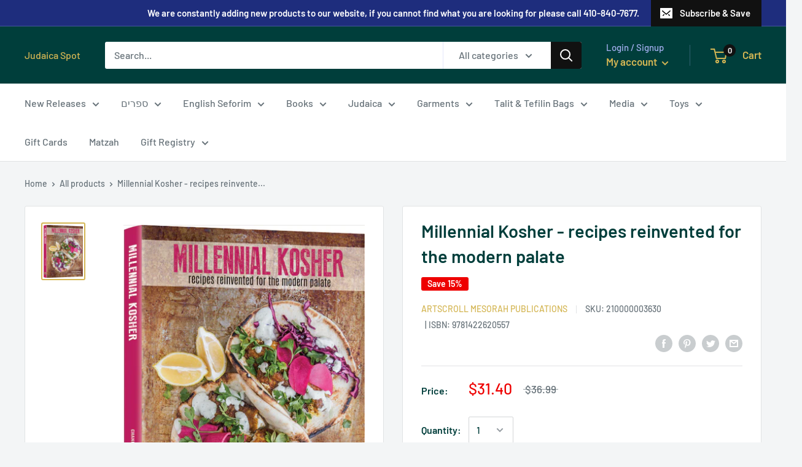

--- FILE ---
content_type: text/javascript
request_url: https://judaicaspot.com/cdn/shop/t/8/assets/custom.js?v=90373254691674712701590278930
body_size: -746
content:
//# sourceMappingURL=/cdn/shop/t/8/assets/custom.js.map?v=90373254691674712701590278930


--- FILE ---
content_type: text/javascript
request_url: https://judaicaspot.com/cdn/shop/t/8/assets/theme.min.js?v=137432060122695033181591745010
body_size: 25519
content:
function _classCallCheck(e, t) {
    if (!(e instanceof t))
        throw new TypeError("Cannot call a class as a function")
}
var _createClass = function() {
    function e(e, t) {
        for (var i = 0; i < t.length; i++) {
            var n = t[i];
            n.enumerable = n.enumerable || !1,
            n.configurable = !0,
            "value"in n && (n.writable = !0),
            Object.defineProperty(e, n.key, n)
        }
    }
    return function(t, i, n) {
        return i && e(t.prototype, i),
        n && e(t, n),
        t
    }
}();
!function(e) {
    function t(n) {
        if (i[n])
            return i[n].exports;
        var a = i[n] = {
            i: n,
            l: !1,
            exports: {}
        };
        return e[n].call(a.exports, a, a.exports, t),
        a.l = !0,
        a.exports
    }
    var i = {};
    return t.m = e,
    t.c = i,
    t.d = function(e, i, n) {
        t.o(e, i) || Object.defineProperty(e, i, {
            configurable: !1,
            enumerable: !0,
            get: n
        })
    }
    ,
    t.n = function(e) {
        var i = e && e.__esModule ? function() {
            return e["default"]
        }
        : function() {
            return e
        }
        ;
        return t.d(i, "a", i),
        i
    }
    ,
    t.o = function(e, t) {
        return Object.prototype.hasOwnProperty.call(e, t)
    }
    ,
    t.p = "",
    t(t.s = 55)
}([function(e, t, i) {
    "use strict";
    Object.defineProperty(t, "__esModule", {
        value: !0
    });
    var n = function() {
        function e() {
            _classCallCheck(this, e)
        }
        return _createClass(e, null, [{
            key: "matchesBreakpoint",
            value: function(e) {
                switch (e) {
                case "phone":
                    return window.matchMedia("screen and (max-width: 640px)").matches;
                case "tablet":
                    return window.matchMedia("screen and (min-width: 641px) and (max-width: 1023px)").matches;
                case "tablet-and-up":
                    return window.matchMedia("screen and (min-width: 641px)").matches;
                case "pocket":
                    return window.matchMedia("screen and (max-width: 1023px)").matches;
                case "lap":
                    return window.matchMedia("screen and (min-width: 1024px) and (max-width: 1279px)").matches;
                case "lap-and-up":
                    return window.matchMedia("screen and (min-width: 1024px)").matches;
                case "desk":
                    return window.matchMedia("screen and (min-width: 1280px)").matches;
                case "widescreen":
                    return window.matchMedia("screen and (min-width: 1440px)").matches;
                case "supports-hover":
                    return window.matchMedia("(hover: hover) and (pointer: fine)").matches
                }
            }
        }, {
            key: "getCurrentBreakpoint",
            value: function() {
                return window.matchMedia("screen and (max-width: 640px)").matches ? "phone" : window.matchMedia("screen and (min-width: 641px) and (max-width: 1023px)").matches ? "tablet" : window.matchMedia("screen and (min-width: 1024px) and (max-width: 1279px)").matches ? "lap" : window.matchMedia("screen and (min-width: 1280px)").matches ? "desk" : void 0
            }
        }]),
        e
    }();
    t["default"] = n
}
, function(e, t, i) {
    "use strict";
    Object.defineProperty(t, "__esModule", {
        value: !0
    });
    var n = function() {
        function e() {
            _classCallCheck(this, e)
        }
        return _createClass(e, null, [{
            key: "serialize",
            value: function(t) {
                function i(e, t) {
                    var n = e.lastIndexOf("[");
                    if (n === -1) {
                        var a = {};
                        return a[e] = t,
                        a
                    }
                    var o = e.substr(0, n)
                      , s = {};
                    return s[e.substring(n + 1, e.length - 1)] = t,
                    i(o, s)
                }
                for (var n = {}, a = 0, o = t.elements.length; a < o; a++) {
                    var s = t.elements[a];
                    if ("" !== s.name && !s.disabled && s.name && !s.disabled && (s.checked || /select|textarea/i.test(s.nodeName) || /hidden|text|search|tel|url|email|password|datetime|date|month|week|time|datetime-local|number|range|color/i.test(s.type))) {
                        var r = i(s.name, s.value);
                        n = e.extend(n, r)
                    }
                }
                return n
            }
        }, {
            key: "extend",
            value: function() {
                for (var t = {}, i = 0, n = function(i) {
                    for (var n in i)
                        i.hasOwnProperty(n) && ("[object Object]" === Object.prototype.toString.call(i[n]) ? t[n] = e.extend(t[n], i[n]) : t[n] = i[n])
                }; i < arguments.length; i++)
                    n(arguments[i]);
                return t
            }
        }]),
        e
    }();
    t["default"] = n
}
, function(e, t, i) {
    "use strict";
    Object.defineProperty(t, "__esModule", {
        value: !0
    });
    var n = function() {
        function e() {
            _classCallCheck(this, e)
        }
        return _createClass(e, null, [{
            key: "getSiblings",
            value: function(e, t) {
                for (var i = arguments.length > 2 && void 0 !== arguments[2] && arguments[2], n = [], a = e; a = a.previousElementSibling; )
                    t && !a.matches(t) || n.push(a);
                for (i && n.push(e),
                a = e; a = a.nextElementSibling; )
                    t && !a.matches(t) || n.push(a);
                return n
            }
        }]),
        e
    }();
    t["default"] = n
}
, function(e, t, i) {
    "use strict";
    Object.defineProperty(t, "__esModule", {
        value: !0
    });
    var n = i(10)
      , a = i(17)
      , o = i(22)
      , s = i(18)
      , r = i(21)
      , l = function() {
        function e(t) {
            var i = this;
            if (_classCallCheck(this, e),
            this.element = t,
            this.delegateElement = new domDelegate.Delegate(this.element),
            this.options = JSON.parse(this.element.getAttribute("data-section-settings")),
            this.productGallery = new s["default"](this.element,this.options),
            this._initShopifyReviews(),
            this.options.isQuickView && this.options.showPaymentButton && window.Shopify.PaymentButton && Shopify.PaymentButton.init(),
            this.productVariants = new r["default"](this.element,this.options),
            this.options.showShippingEstimator && (this.shippingEstimator = new n["default"](this.element.querySelector(".shipping-estimator"),{
                singleProduct: !0
            })),
            this.options.showQuantitySelector) {
                var l = this.element.querySelector('select[name="quantity"]');
                l && (this.quantityPicker = new o["default"](l))
            }
            var c = this.element.querySelector(".product-block-list__item--info .card");
            c && (this.element.querySelector(".product-block-list__wrapper").style.minHeight = c.clientHeight + "px",
            window.ResizeObserver && (this.productInfoResizeObserver = new ResizeObserver(function(e) {
                e[0].contentBoxSize ? i.element.querySelector(".product-block-list__wrapper").style.minHeight = e[0].contentBoxSize.blockSize + "px" : i.element.querySelector(".product-block-list__wrapper").style.minHeight = e[0].contentRect.height + "px"
            }
            ),
            this.productInfoResizeObserver.observe(c)),
            this.options.infoOverflowScroll && (this.infoOverflowScroller = new a["default"](c,{
                offsetTop: document.documentElement.style.getPropertyValue("--header-is-sticky") * parseInt(document.documentElement.style.getPropertyValue("--header-height") + 30),
                offsetBottom: 30
            }))),
            this._attachListeners()
        }
        return _createClass(e, [{
            key: "onUnload",
            value: function() {
                this.productVariants.destroy(),
                this.productGallery.destroy(),
                this.options.showShippingEstimator && this.shippingEstimator.destroy(),
                this.options.infoOverflowScroll && this.infoOverflowScroller.destroy(),
                window.ResizeObserver && this.productInfoResizeObserver && this.productInfoResizeObserver.disconnect(),
                this.delegateElement.off(),
                this.element.removeEventListener("variant:changed", this._onVariantChangedListener)
            }
        }, {
            key: "_attachListeners",
            value: function() {
                this._onVariantChangedListener = this._onVariantChanged.bind(this),
                this.element.addEventListener("variant:changed", this._onVariantChangedListener)
            }
        }, {
            key: "_initShopifyReviews",
            value: function() {
                var e = this;
                Shopify.designMode && window.SPR && (window.SPR.initDomEls(),
                window.SPR.loadBadges(),
                window.SPR.loadProducts()),
                window.SPRCallbacks = {},
                window.SPRCallbacks.onFormSuccess = function() {
                    e.element.querySelector("#shopify-product-reviews .spr-form").classList.add("spr-form-submitted")
                }
                ,
                this.options.isQuickView && window.SPR && (window.SPR.initDomEls(),
                window.SPR.loadBadges(),
                this.options.showPaymentButton && window.Shopify.PaymentButton && Shopify.PaymentButton.init())
            }
        }, {
            key: "_onVariantChanged",
            value: function(e) {
                this.productGallery.variantHasChanged(e.detail.variant)
            }
        }]),
        e
    }();
    t["default"] = l
}
, function(e, t, i) {
    "use strict";
    Object.defineProperty(t, "__esModule", {
        value: !0
    });
    var n = {}
      , a = function() {
        function e() {
            _classCallCheck(this, e)
        }
        return _createClass(e, null, [{
            key: "slideUp",
            value: function(e, t) {
                var i = arguments.length > 2 && void 0 !== arguments[2] ? arguments[2] : "height";
                e.style[i] = e.scrollHeight + "px",
                e.offsetHeight,
                e.style[i] = 0,
                n[e.id] && (e.removeEventListener("transitionend", n[e.id]),
                delete n[e.id]);
                var a = function o(i) {
                    "height" === i.propertyName && (e.removeEventListener("transitionend", o),
                    (t || function() {}
                    )())
                };
                e.addEventListener("transitionend", a)
            }
        }, {
            key: "slideDown",
            value: function(e, t) {
                var i = arguments.length > 2 && void 0 !== arguments[2] ? arguments[2] : "height";
                e.style[i] = e.scrollHeight + "px";
                var a = function o(a) {
                    if (a.propertyName === i) {
                        var s = "auto";
                        "max-height" === i && (s = "none"),
                        e.style[i] = s,
                        e.removeEventListener("transitionend", o),
                        delete n[e.id],
                        (t || function() {}
                        )()
                    }
                };
                e.addEventListener("transitionend", a),
                n[e.id] = a
            }
        }]),
        e
    }();
    t["default"] = a
}
, function(e, t, i) {
    "use strict";
    Object.defineProperty(t, "__esModule", {
        value: !0
    });
    var n = function() {
        function e(t) {
            _classCallCheck(this, e),
            this.element = t,
            this.delegateElement = new domDelegate.Delegate(this.element),
            this._attachListeners(),
            this.recalculateSwatches()
        }
        return _createClass(e, [{
            key: "destroy",
            value: function() {
                this.delegateElement.off(),
                window.removeEventListener("resize", this._recalculateSwatchesListener)
            }
        }, {
            key: "recalculateSwatches",
            value: function() {
                var e = this;
                fastdom.measure(function() {
                    e.element.querySelectorAll(".product-item__swatch-list").forEach(function(e) {
                        var t = e.clientWidth
                          , i = parseInt(Math.min(t, 200))
                          , n = Math.floor(i / 30);
                        fastdom.mutate(function() {
                            var t = e.querySelectorAll(".color-swatch");
                            t.forEach(function(e, i) {
                                e.classList.remove("color-swatch--view-more"),
                                n === i + 1 && n !== t.length && e.classList.add("color-swatch--view-more")
                            })
                        })
                    })
                })
            }
        }, {
            key: "_attachListeners",
            value: function() {
                this._recalculateSwatchesListener = this.recalculateSwatches.bind(this),
                this.delegateElement.on("change", ".product-item__swatch-list .color-swatch__radio", this._colorChanged.bind(this)),
                window.addEventListener("resize", this._recalculateSwatchesListener)
            }
        }, {
            key: "_colorChanged",
            value: function(e, t) {
                var i = t.closest(".product-item")
                  , n = t.getAttribute("data-variant-url");
                i.querySelector(".product-item__image-wrapper").setAttribute("href", n),
                i.querySelector(".product-item__title").setAttribute("href", n);
                var a = i.querySelector(".product-item__primary-image");
                if (t.hasAttribute("data-image-url") && t.getAttribute("data-media-id") !== a.getAttribute("data-media-id")) {
                    var o = document.createElement("img");
                    o.className = "product-item__primary-image lazyload image--fade-in",
                    o.setAttribute("data-media-id", t.getAttribute("data-media-id")),
                    o.setAttribute("data-src", t.getAttribute("data-image-url")),
                    o.setAttribute("data-widths", t.getAttribute("data-image-widths")),
                    o.setAttribute("data-sizes", "auto"),
                    a.parentNode.style.paddingBottom = 100 / o.getAttribute("data-image-aspect-ratio") + "%",
                    a.parentNode.replaceChild(o, a)
                }
            }
        }]),
        e
    }();
    t["default"] = n
}
, function(e, t, i) {
    "use strict";
    Object.defineProperty(t, "__esModule", {
        value: !0
    });
    var n = i(0)
      , a = function() {
        function e(t) {
            var i = arguments.length > 1 && void 0 !== arguments[1] ? arguments[1] : {};
            _classCallCheck(this, e),
            this.id = t,
            this.delegateRoot = new domDelegate.Delegate(document.documentElement),
            this.isOpen = !1,
            this.togglerElement = document.querySelector('[data-action="open-value-picker"][aria-controls="' + this.id + '"]'),
            this.onSelect = i.onValueSelect || function() {}
            ,
            this._attachListeners()
        }
        return _createClass(e, [{
            key: "destroy",
            value: function() {
                this.delegateRoot.off()
            }
        }, {
            key: "_attachListeners",
            value: function() {
                this.delegateRoot.on("click", '[data-action="open-value-picker"][aria-controls="' + this.id + '"]', this._toggle.bind(this)),
                this.delegateRoot.on("click", '[data-action="close-value-picker"][aria-controls="' + this.id + '"]', this._toggle.bind(this)),
                this.delegateRoot.on("click", "#" + this.id + ' [data-action="select-value"]', this._selectValue.bind(this)),
                this.delegateRoot.on("click", this._detectOutsideClick.bind(this), !0),
                this.delegateRoot.on("focusout", "#" + this.id, this._onFocusOut.bind(this))
            }
        }, {
            key: "_toggle",
            value: function(e) {
                this.isOpen ? this._close(e) : this._open(e)
            }
        }, {
            key: "_open",
            value: function() {
                if (document.querySelector('[data-action="open-value-picker"][aria-controls="' + this.id + '"]').setAttribute("aria-expanded", "true"),
                document.getElementById(this.id).setAttribute("aria-hidden", "false"),
                n["default"].matchesBreakpoint("phone")) {
                    var e = document.getElementById("shopify-section-header");
                    e.style.zIndex = "3"
                }
                this.isOpen = !0,
                document.body.classList.add("no-mobile-scroll")
            }
        }, {
            key: "_close",
            value: function() {
                document.querySelector('[data-action="open-value-picker"][aria-controls="' + this.id + '"]').setAttribute("aria-expanded", "false"),
                document.getElementById(this.id).setAttribute("aria-hidden", "true");
                var e = document.getElementById("shopify-section-header");
                e.style.zIndex = "",
                this.isOpen = !1,
                document.body.classList.remove("no-mobile-scroll")
            }
        }, {
            key: "_selectValue",
            value: function(e, t) {
                this.onSelect(t.getAttribute("data-value")),
                this._close()
            }
        }, {
            key: "_onFocusOut",
            value: function(e) {
                var t = document.getElementById(this.id);
                t.contains(e.relatedTarget) || this._close()
            }
        }, {
            key: "_detectOutsideClick",
            value: function(e) {
                this.isOpen && this.togglerElement !== e.target && !this.togglerElement.contains(e.target) && !e.target.closest(".value-picker__inner") && this.isOpen && this._close(e)
            }
        }]),
        e
    }();
    t["default"] = a
}
, function(e, t, i) {
    "use strict";
    Object.defineProperty(t, "__esModule", {
        value: !0
    });
    var n = function() {
        function e() {
            _classCallCheck(this, e)
        }
        return _createClass(e, null, [{
            key: "trapFocus",
            value: function(e, t) {
                this.listeners = this.listeners || {};
                var i = e.querySelector("[autofocus]") || e;
                e.setAttribute("tabindex", "-1"),
                i.focus(),
                this.listeners[t] = function(t) {
                    e === t.target || e.contains(t.target) || i.focus()
                }
                ,
                document.addEventListener("focusin", this.listeners[t])
            }
        }, {
            key: "removeTrapFocus",
            value: function(e, t) {
                e && e.removeAttribute("tabindex"),
                document.removeEventListener("focusin", this.listeners[t])
            }
        }, {
            key: "clearTrapFocus",
            value: function() {
                for (var e in this.listeners)
                    this.listeners.hasOwnProperty(e) && document.removeEventListener("focusin", this.listeners[e]);
                this.listeners = {}
            }
        }]),
        e
    }();
    t["default"] = n
}
, function(e, t, i) {
    "use strict";
    Object.defineProperty(t, "__esModule", {
        value: !0
    });
    var n = function() {
        function e() {
            _classCallCheck(this, e)
        }
        return _createClass(e, null, [{
            key: "formatMoney",
            value: function(e, t) {
                function i(e, t) {
                    return null == e || e !== e ? t : e
                }
                function n(e, t, n, a) {
                    if (t = i(t, 2),
                    n = i(n, ","),
                    a = i(a, "."),
                    isNaN(e) || null == e)
                        return 0;
                    e = (e / 100).toFixed(t);
                    var o = e.split(".")
                      , s = o[0].replace(/(\d)(?=(\d\d\d)+(?!\d))/g, "$1" + n)
                      , r = o[1] ? a + o[1] : "";
                    return s + r
                }
                "string" == typeof e && (e = e.replace(".", ""));
                var a = /\{\{\s*(\w+)\s*\}\}/
                  , o = t || "${{amount}}"
                  , s = "";
                switch (o.match(a)[1]) {
                case "amount":
                    s = n(e, 2);
                    break;
                case "amount_no_decimals":
                    s = n(e, 0);
                    break;
                case "amount_with_space_separator":
                    s = n(e, 2, " ", ".");
                    break;
                case "amount_no_decimals_with_comma_separator":
                    s = n(e, 0, ",", ".");
                    break;
                case "amount_no_decimals_with_space_separator":
                    s = n(e, 0, " ");
                    break;
                case "amount_with_comma_separator":
                    s = n(e, 2, ".", ",")
                }
                return o.indexOf("with_comma_separator") !== -1 ? o.replace(a, s).replace(",00", "") : o.replace(a, s).replace(".00", "")
            }
        }]),
        e
    }();
    t["default"] = n
}
, function(e, t, i) {
    "use strict";
    Object.defineProperty(t, "__esModule", {
        value: !0
    });
    var n = function() {
        function e(t, i) {
            _classCallCheck(this, e),
            this.countrySelect = t,
            this.provinceSelect = i,
            this.countrySelect && this.provinceSelect && (this._attachListeners(),
            this._initSelectors())
        }
        return _createClass(e, [{
            key: "destroy",
            value: function() {
                this.countrySelect && this.countrySelect.removeEventListener("change", this._onCountryChangedListener)
            }
        }, {
            key: "_initSelectors",
            value: function() {
                var e = this.countrySelect.getAttribute("data-default");
                if (e) {
                    for (var t = 0; t !== this.countrySelect.options.length; ++t)
                        if (this.countrySelect.options[t].text === e) {
                            this.countrySelect.selectedIndex = t;
                            break
                        }
                } else
                    this.countrySelect.selectedIndex = 0;
                var i = new Event("change",{
                    bubbles: !0
                });
                this.countrySelect.dispatchEvent(i);
                var n = this.provinceSelect.getAttribute("data-default");
                n && (this.provinceSelect.value = n)
            }
        }, {
            key: "_attachListeners",
            value: function() {
                this._onCountryChangedListener = this._onCountryChanged.bind(this),
                this.countrySelect.addEventListener("change", this._onCountryChangedListener)
            }
        }, {
            key: "_onCountryChanged",
            value: function() {
                var e = this
                  , t = this.countrySelect.options[this.countrySelect.selectedIndex];
                if (t) {
                    var i = JSON.parse(t.getAttribute("data-provinces") || "[]");
                    if (this.provinceSelect.innerHTML = "",
                    0 === i.length)
                        return void (this.provinceSelect.closest(".form__input-wrapper").style.display = "none");
                    i.forEach(function(t) {
                        e.provinceSelect.options.add(new Option(t[1],t[0]))
                    }),
                    this.provinceSelect.closest(".form__input-wrapper").style.display = "block"
                }
            }
        }]),
        e
    }();
    t["default"] = n
}
, function(e, t, i) {
    "use strict";
    Object.defineProperty(t, "__esModule", {
        value: !0
    });
    var n = i(9)
      , a = i(8)
      , o = i(1)
      , s = function() {
        function e(t, i) {
            _classCallCheck(this, e),
            this.element = t,
            this.delegateElement = new domDelegate.Delegate(this.element),
            this.options = i,
            this.countrySelector = new n["default"](this.element.querySelector('[name="country"]'),this.element.querySelector('[name="province"]')),
            this._attachListeners()
        }
        return _createClass(e, [{
            key: "destroy",
            value: function() {
                this.delegateElement.off("click"),
                this.countrySelector.destroy()
            }
        }, {
            key: "_attachListeners",
            value: function() {
                this.delegateElement.on("click", '[data-action="estimate-shipping"]', this._fetchRates.bind(this))
            }
        }, {
            key: "_fetchRates",
            value: function() {
                document.dispatchEvent(new CustomEvent("theme:loading:start")),
                this.options.singleProduct ? this._fetchRatesForProduct() : this._fetchRatesForCart()
            }
        }, {
            key: "_fetchRatesForCart",
            value: function() {
                var e = this
                  , t = this.element.querySelector('[name="country"]').value
                  , i = this.element.querySelector('[name="province"]').value
                  , n = this.element.querySelector('[name="zip"]').value;
                fetch(window.routes.cartUrl + "/shipping_rates.json?shipping_address[zip]=" + n + "&shipping_address[country]=" + t + "&shipping_address[province]=" + i, {
                    credentials: "same-origin",
                    method: "GET"
                }).then(function(t) {
                    document.dispatchEvent(new CustomEvent("theme:loading:end")),
                    t.json().then(function(i) {
                        e._formatResults(t.ok, i)
                    })
                })
            }
        }, {
            key: "_fetchRatesForProduct",
            value: function() {
                var e = this
                  , t = this._getCookie("cart")
                  , i = "temp-cart-cookie___" + Date.now() + parseInt(1e3 * Math.random())
                  , n = "fake-cart-cookie___" + Date.now() + parseInt(1e3 * Math.random());
                if (t || (this._updateCartCookie(i),
                t = this._getCookie("cart")),
                !(t.length < 32)) {
                    this._updateCartCookie(n);
                    var a = document.querySelector('form[action*="/cart/add"]');
                    fetch(window.routes.cartAddUrl + ".js", {
                        body: JSON.stringify(o["default"].serialize(a)),
                        credentials: "same-origin",
                        headers: {
                            "Content-Type": "application/json",
                            "X-Requested-With": "XMLHttpRequest"
                        },
                        method: "POST"
                    }).then(function(i) {
                        i.json().then(function() {
                            var i = e.element.querySelector('[name="country"]').value
                              , n = e.element.querySelector('[name="province"]').value
                              , a = e.element.querySelector('[name="zip"]').value;
                            fetch(window.routes.cartUrl + "/shipping_rates.json?shipping_address[zip]=" + a + "&shipping_address[country]=" + i + "&shipping_address[province]=" + n, {
                                credentials: "same-origin",
                                method: "GET"
                            }).then(function(i) {
                                document.dispatchEvent(new CustomEvent("theme:loading:end")),
                                i.json().then(function(t) {
                                    e._formatResults(i.ok, t)
                                }),
                                e._updateCartCookie(t)
                            })["catch"](function() {
                                e._updateCartCookie(t)
                            })
                        })["catch"](function() {
                            e._updateCartCookie(t),
                            document.dispatchEvent(new CustomEvent("theme:loading:end"))
                        })
                    })
                }
            }
        }, {
            key: "_formatResults",
            value: function(e, t) {
                var i = this.element.querySelector(".shipping-estimator__results");
                if (i.innerHTML = "",
                e) {
                    var n = t.shipping_rates;
                    if (0 === n.length)
                        i.innerHTML = "<p>" + window.languages.shippingEstimatorNoResults + "</p>";
                    else {
                        1 === n.length ? i.innerHTML = "<p>" + window.languages.shippingEstimatorOneResult + "</p>" : i.innerHTML = "<p>" + window.languages.shippingEstimatorMultipleResults.replace("{{count}}", n.length) + "</p>";
                        var o = "";
                        n.forEach(function(e) {
                            o += "<li>" + e.name + ": " + a["default"].formatMoney(e.price, window.theme.moneyFormat) + "</li>"
                        }),
                        i.innerHTML += "<ul>" + o + "</ul>"
                    }
                } else {
                    i.innerHTML = "<p>" + window.languages.shippingEstimatorErrors + "</p>";
                    var s = "";
                    Object.keys(t).forEach(function(e) {
                        s += '<li class="alert__list-item">' + e + " " + t[e] + "</li>"
                    }),
                    i.innerHTML += "<ul>" + s + "</ul>"
                }
                i.style.display = "block"
            }
        }, {
            key: "_getCookie",
            value: function(e) {
                var t = "; " + document.cookie
                  , i = t.split("; " + e + "=");
                if (2 === i.length)
                    return i.pop().split(";").shift()
            }
        }, {
            key: "_updateCartCookie",
            value: function(e) {
                var t = new Date;
                t.setTime(t.getTime() + 12096e5),
                document.cookie = "cart=" + e + "; expires=" + t.toUTCString() + "; path=/"
            }
        }]),
        e
    }();
    t["default"] = s
}
, function(e, t, i) {
    "use strict";
    Object.defineProperty(t, "__esModule", {
        value: !0
    });
    var n = i(7)
      , a = i(0)
      , o = function() {
        function e(t, i) {
            _classCallCheck(this, e),
            this.element = t,
            this.delegateElement = new domDelegate.Delegate(this.element),
            this.delegateRoot = new domDelegate.Delegate(document.documentElement),
            this.options = i,
            this.miniCartElement = this.element.querySelector(".mini-cart"),
            this.isMiniCartOpen = !1,
            "cart" !== window.theme.pageType && this.miniCartElement && (this.miniCartToggleElement = this.element.querySelector('[aria-controls="' + this.miniCartElement.id + '"]'),
            this._checkMiniCartScrollability()),
            this.itemCount = window.theme.cartCount,
            this._attachListeners()
        }
        return _createClass(e, [{
            key: "destroy",
            value: function() {
                this.delegateElement.off(),
                this.delegateRoot.off(),
                window.removeEventListener("resize", this._calculateMiniCartHeightListener)
            }
        }, {
            key: "_attachListeners",
            value: function() {
                this._calculateMiniCartHeightListener = this._calculateMiniCartHeight.bind(this),
                "cart" !== window.theme.pageType && "page" !== window.theme.cartType && (this.delegateElement.on("click", '[data-action="toggle-mini-cart"]', this._toggleMiniCart.bind(this)),
                this.delegateRoot.on("click", this._onWindowClick.bind(this)),
                window.addEventListener("resize", this._calculateMiniCartHeightListener)),
                this.delegateRoot.on("click", '[data-action="decrease-quantity"]', this._updateQuantity.bind(this)),
                this.delegateRoot.on("click", '[data-action="increase-quantity"]', this._updateQuantity.bind(this)),
                this.delegateRoot.on("change", ".quantity-selector__value", this._updateQuantity.bind(this)),
                this.delegateRoot.on("keyup", ".quantity-selector__value", this._updateQuantitySize.bind(this)),
                this.delegateRoot.on("product:added", this._onProductAdded.bind(this)),
                this.delegateRoot.on("cart:refresh", this._onCartRefresh.bind(this))
            }
        }, {
            key: "_toggleMiniCart",
            value: function(e) {
                e && e.preventDefault(),
                this.isMiniCartOpen ? this._closeMiniCart() : this._openMiniCart()
            }
        }, {
            key: "_openMiniCart",
            value: function() {
                this.miniCartToggleElement.setAttribute("aria-expanded", "true"),
                "phone" === a["default"].getCurrentBreakpoint() && this.miniCartToggleElement.querySelector(".header__cart-icon").setAttribute("aria-expanded", "true"),
                this.miniCartElement.setAttribute("aria-hidden", "false"),
                this.isMiniCartOpen = !0,
                this._calculateMiniCartHeight(),
                n["default"].trapFocus(this.miniCartElement, "mini-cart"),
                document.body.classList.add("no-mobile-scroll")
            }
        }, {
            key: "_closeMiniCart",
            value: function() {
                this.miniCartToggleElement.setAttribute("aria-expanded", "false"),
                "phone" === a["default"].getCurrentBreakpoint() && (this.miniCartToggleElement.querySelector(".header__cart-icon").setAttribute("aria-expanded", "false"),
                this.miniCartElement.style.maxHeight = ""),
                this.miniCartElement.setAttribute("aria-hidden", "true"),
                this.isMiniCartOpen = !1,
                document.body.classList.remove("no-mobile-scroll")
            }
        }, {
            key: "_calculateMiniCartHeight",
            value: function() {
                if ("phone" === a["default"].getCurrentBreakpoint())
                    if (this.isMiniCartOpen) {
                        var e = window.innerHeight - document.querySelector(".header").getBoundingClientRect().bottom;
                        this.miniCartElement.style.maxHeight = e + "px";
                        var t = this.miniCartElement.querySelector(".mini-cart__content")
                          , i = this.miniCartElement.querySelector(".mini-cart__recap");
                        i && (t.style.maxHeight = e - i.clientHeight + "px")
                    } else
                        this.miniCartElement.style.maxHeight = "",
                        this.miniCartElement.querySelector(".mini-cart__content").style.maxHeight = "";
                else
                    this.miniCartElement.style.maxHeight = "",
                    this.miniCartElement.querySelector(".mini-cart__content").style.maxHeight = ""
            }
        }, {
            key: "_updateQuantity",
            value: function(e, t) {
                var i = this
                  , n = 1;
                return "page" === window.theme.cartType && t.hasAttribute("data-href") ? void (window.location.href = t.getAttribute("data-href")) : (n = "INPUT" === t.tagName ? parseInt(t.value) : parseInt(t.getAttribute("data-quantity")),
                document.dispatchEvent(new CustomEvent("theme:loading:start")),
                fetch(window.routes.cartChangeUrl + ".js", {
                    body: JSON.stringify({
                        id: t.getAttribute("data-line-id"),
                        quantity: n
                    }),
                    credentials: "same-origin",
                    method: "POST",
                    headers: {
                        "Content-Type": "application/json",
                        "X-Requested-With": "XMLHttpRequest"
                    }
                }).then(function(e) {
                    e.json().then(function(e) {

                      if(typeof window.BOLD !== 'undefined'
                         && typeof window.BOLD.common !== 'undefined'
                         && typeof window.BOLD.common.cartDoctor !== 'undefined') {
                        // NOTE: "cart" should be the variable containing the cart json data
                        e = window.BOLD.common.cartDoctor.fix(e);
                      }
                      
                        i.itemCount = e.item_count,
                        i._rerender(!1).then(function() {
                            document.dispatchEvent(new CustomEvent("theme:loading:end"))
                        })
                    })
                }),
                void e.preventDefault())
            }
        }, {
            key: "_updateQuantitySize",
            value: function(e, t) {
                t.setAttribute("size", Math.max(t.value.length, 2))
            }
        }, {
            key: "_rerender",
            value: function() {
                var e = this
                  , t = !(arguments.length > 0 && void 0 !== arguments[0]) || arguments[0]
                  , i = "";
                return i = "cart" !== window.theme.pageType ? window.routes.cartUrl + "?view=mini-cart&timestamp=" + Date.now() : window.routes.cartUrl + "?timestamp=" + Date.now(),
                fetch(i, {
                    credentials: "same-origin",
                    method: "GET"
                }).then(function(i) {
                    i.text().then(function(i) {
                        var n = document.createElement("div");
                        if (n.innerHTML = i,
                        n.firstElementChild && n.firstElementChild.hasAttribute("data-item-count") && (e.itemCount = parseInt(n.firstElementChild.getAttribute("data-item-count"))),
                        e.element.querySelector(".header__cart-count").textContent = e.itemCount,
                        "cart" !== window.theme.pageType) {
                            var a = document.createElement("div");
                            a.innerHTML = i;
                            var o = e.miniCartElement.querySelector(".mini-cart__line-item-list")
                              , s = null;
                            o && (s = o.scrollTop),
                            e.miniCartElement.innerHTML = a.querySelector(".mini-cart").innerHTML;
                            var r = e.miniCartElement.querySelector(".mini-cart__line-item-list");
                            r && null !== s && (r.scrollTop = s),
                            e._checkMiniCartScrollability(),
                            e._calculateMiniCartHeight(),
                            e.element.dispatchEvent(new CustomEvent("cart:rerendered"))
                        } else {
                            var l = document.createElement("div");
                            l.innerHTML = i;
                            var c = document.querySelector('[data-section-type="cart"]');
                            c.innerHTML = l.querySelector('[data-section-type="cart"]').innerHTML,
                            t && window.scrollTo({
                                top: 0,
                                behavior: "smooth"
                            }),
                            window.SPR && (window.SPR.initDomEls(),
                            window.SPR.loadBadges()),
                            e.element.dispatchEvent(new CustomEvent("cart:rerendered",{
                                bubbles: !0
                            }))
                        }
                      
                      if (window.BOLD && BOLD.common && BOLD.common.eventEmitter &&
                          typeof BOLD.common.eventEmitter.emit === 'function'){
                        BOLD.common.eventEmitter.emit('BOLD_COMMON_cart_loaded');
                      }

                    })
                })
            }
        }, {
            key: "_checkMiniCartScrollability",
            value: function() {
                var e = this.miniCartElement.querySelector(".mini-cart__line-item-list");
                e && e.scrollHeight > e.clientHeight && e.classList.add("is-scrollable")
            }
        }, {
            key: "_onProductAdded",
            value: function(e) {
                var t = this;
                this.itemCount += e.detail.quantity,
                this._onCartRefresh().then(function() {
                    "cart" !== window.theme.pageType && (t.options.useStickyHeader || window.scrollTo({
                        top: 0,
                        behavior: "smooth"
                    }),
                    t._openMiniCart())
                })
            }
        }, {
            key: "_onCartRefresh",
            value: function() {
                return this._rerender().then(function() {
                    document.dispatchEvent(new CustomEvent("theme:loading:end"))
                })
            }
        }, {
            key: "_onWindowClick",
            value: function(e) {
                this.miniCartElement && this.isMiniCartOpen && !this.element.contains(e.target) && this._closeMiniCart()
            }
        }]),
        e
    }();
    t["default"] = o
}
, function(e, t, i) {
    "use strict";
    Object.defineProperty(t, "__esModule", {
        value: !0
    });
    var n = function() {
        function e(t) {
            _classCallCheck(this, e),
            this.element = document.getElementById("mobile-collection-filters"),
            this.delegateRoot = new domDelegate.Delegate(document.documentElement),
            this.options = t,
            this.isOpen = !1,
            this.element && this._attachListeners()
        }
        return _createClass(e, [{
            key: "destroy",
            value: function() {
                this.delegateRoot.off()
            }
        }, {
            key: "_attachListeners",
            value: function() {
                this.delegateRoot.on("click", '[aria-controls="mobile-collection-filters"][data-action="open-drawer"]', this.open.bind(this)),
                this.delegateRoot.on("click", '#mobile-collection-filters [data-action="close-drawer"]', this.close.bind(this)),
                document.addEventListener("collection-filter:close", this.close.bind(this)),
                document.addEventListener("click", this._detectOutsideClick.bind(this)),
                window.addEventListener("resize", this._computeDrawerHeight.bind(this))
            }
        }, {
            key: "open",
            value: function(e) {
                e && e.stopPropagation(),
                this._computeDrawerHeight(),
                this.isOpen = !0,
                document.querySelector('[aria-controls="mobile-collection-filters"]').setAttribute("aria-expanded", "true"),
                document.getElementById("mobile-collection-filters").setAttribute("aria-hidden", "false"),
                document.body.classList.add("no-mobile-scroll")
            }
        }, {
            key: "close",
            value: function(e) {
                e && e.stopPropagation(),
                this.isOpen = !1,
                document.querySelector('[aria-controls="mobile-collection-filters"]').setAttribute("aria-expanded", "false"),
                document.getElementById("mobile-collection-filters").setAttribute("aria-hidden", "true"),
                document.body.classList.remove("no-mobile-scroll")
            }
        }, {
            key: "_computeDrawerHeight",
            value: function() {
                document.getElementById("mobile-collection-filters").querySelector(".collection-drawer").style.maxHeight = window.innerHeight + "px"
            }
        }, {
            key: "_filtersHaveChanged",
            value: function(e) {
                var t = this;
                this.element && fastdom.mutate(function() {
                    var i = t.element.querySelector(".collection-drawer__filter-count");
                    i.innerText = "(" + e.length + ")",
                    i.style.display = 0 === e.length ? "none" : "inline",
                    t.element.querySelector('[data-action="clear-tags"]').style.display = 0 === e.length ? "none" : "block",
                    "group" === t.options.filterType && t.element.querySelectorAll(".collection__filter-item-active").forEach(function(e) {
                        var t = e.closest(".collection__filter-group")
                          , i = t.querySelector(".is-selected[data-tag]");
                        i ? (e.style.display = "block",
                        e.innerText = i.getAttribute("data-tag-user")) : e.style.display = "none"
                    })
                })
            }
        }, {
            key: "_detectOutsideClick",
            value: function(e) {
                this.isOpen && !e.target.closest(".collection-drawer__inner") && this.close()
            }
        }]),
        e
    }();
    t["default"] = n
}
, function(e, t, i) {
    "use strict";
    Object.defineProperty(t, "__esModule", {
        value: !0
    });
    var n = i(2)
      , a = i(0)
      , o = function() {
        function e(t, i, n) {
            _classCallCheck(this, e),
            this.element = t,
            this.delegateElement = new domDelegate.Delegate(this.element),
            this.delegateRoot = new domDelegate.Delegate(document.documentElement),
            this.useInlineNavigation = "inline" === i,
            this.isNavigationVisible = this.useInlineNavigation,
            this.openTrigger = n,
            a["default"].matchesBreakpoint("supports-hover") || (this.openTrigger = "click"),
            this.openItems = [],
            this.dropdownActivationTimeouts = {},
            this.dropdownDeactivationTimeouts = {},
            this.DROPDOWN_TIMEOUT = 100,
            this._attachListeners(),
            this.useInlineNavigation && this._setupInlineNavigation()
        }
        return _createClass(e, [{
            key: "destroy",
            value: function() {
                this.delegateElement.off(),
                this.delegateRoot.off()
            }
        }, {
            key: "onBlockSelect",
            value: function(e) {
                var t = this;
                this.useInlineNavigation || this._openNavigation(),
                n["default"].getSiblings(e.target.parentNode, ".is-dropdown-open").forEach(function(i) {
                    t._deactivateDropdown(e, i.querySelector('[data-type="menuitem"][aria-haspopup]'))
                }),
                this._activateDropdown(e, e.target.previousElementSibling)
            }
        }, {
            key: "onBlockDeselect",
            value: function(e) {
                this.useInlineNavigation || this._closeNavigation(),
                this._deactivateDropdown(e, e.target.parentNode)
            }
        }, {
            key: "_attachListeners",
            value: function() {
                this.delegateElement.on("focusout", this._onFocusOut.bind(this)),
                this.delegateRoot.on("click", this._onClick.bind(this)),
                this.delegateElement.on("click", '[data-action="toggle-menu"]', this._toggleNavigation.bind(this)),
                "hover" === this.openTrigger ? (this.delegateElement.on("focusin", '[data-type="menuitem"][aria-haspopup]', this._activateDropdown.bind(this)),
                this.delegateElement.on("mouseover", '[data-type="menuitem"][aria-haspopup]', this._activateDropdown.bind(this)),
                this.delegateElement.on("mouseover", '[data-type="menu"][aria-hidden="false"]', this._blockDropdownDeactivation.bind(this)),
                this.delegateElement.on("focusout", ".is-dropdown-open", this._deactivateDropdown.bind(this)),
                this.delegateElement.on("mouseout", ".is-dropdown-open", this._deactivateDropdown.bind(this))) : this.delegateElement.on("click", '[data-type="menuitem"][aria-haspopup]', this._toggleDropdown.bind(this))
            }
        }, {
            key: "_onFocusOut",
            value: function(e) {
                null === e.relatedTarget || this.element.contains(e.relatedTarget) || this._closeNavigation()
            }
        }, {
            key: "_onClick",
            value: function(e) {
                this.element.contains(e.target) || this._closeNavigation()
            }
        }, {
            key: "_openNavigation",
            value: function() {
                this.useInlineNavigation || (this.element.querySelector('[data-action="toggle-menu"]').setAttribute("aria-expanded", "true"),
                this.element.querySelector('[data-type="menu"]').setAttribute("aria-hidden", "false"),
                this.isNavigationVisible = !0)
            }
        }, {
            key: "_closeNavigation",
            value: function() {
                var e = this;
                if (this.useInlineNavigation || (this.element.querySelector('[data-action="toggle-menu"]').setAttribute("aria-expanded", "false"),
                this.element.querySelector('[data-type="menu"]').setAttribute("aria-hidden", "true")),
                this.isNavigationVisible = !1,
                "click" === this.openTrigger) {
                    var t = this.openItems.slice(0);
                    t.forEach(function(t) {
                        e._deactivateDropdown(event, t)
                    })
                }
            }
        }, {
            key: "_toggleNavigation",
            value: function(e) {
                this.isNavigationVisible ? this._closeNavigation() : this._openNavigation()
            }
        }, {
            key: "_toggleDropdown",
            value: function(e, t) {
                "false" === t.getAttribute("aria-expanded") && e.preventDefault(),
                "true" === t.getAttribute("aria-expanded") ? "#" === t.getAttribute("href") && (e.preventDefault(),
                this._deactivateDropdown(e, t.closest(".is-dropdown-open"))) : this._activateDropdown(e, t)
            }
        }, {
            key: "_activateDropdown",
            value: function(e, t) {
                var i = this;
                if ("click" === this.openTrigger) {
                    var a = this.openItems.slice(0);
                    a.forEach(function(n) {
                        n.contains(t) || i._deactivateDropdown(e, n)
                    })
                }
                var o = n["default"].getSiblings(t, "[aria-hidden]")[0]
                  , s = function() {
                    if (t.setAttribute("aria-expanded", "true"),
                    t.parentNode.classList.add("is-dropdown-open"),
                    o.setAttribute("aria-hidden", "false"),
                    "hover" === i.openTrigger && i.dropdownDeactivationTimeouts[o.id] && (clearTimeout(i.dropdownDeactivationTimeouts[o.id]),
                    delete i.dropdownDeactivationTimeouts[o.id]),
                    i.useInlineNavigation) {
                        var e = window.innerWidth
                          , n = !1;
                        o.querySelectorAll(".nav-dropdown").forEach(function(t) {
                            t.getBoundingClientRect().right > e && (n = !0)
                        }),
                        n && o.classList.add("nav-dropdown--inverse")
                    }
                    t.closest('[data-type="menu"]').classList.add("nav-dropdown--glued"),
                    o.classList.contains("mega-menu") && i._setupMegaMenu(o),
                    "click" === i.openTrigger && i.openItems.push(t.parentNode)
                };
                if ("click" === this.openTrigger)
                    s();
                else {
                    for (var r in this.dropdownActivationTimeouts)
                        this.dropdownActivationTimeouts.hasOwnProperty(r) && (clearTimeout(this.dropdownActivationTimeouts[r]),
                        delete this.dropdownActivationTimeouts[r]);
                    s()
                }
            }
        }, {
            key: "_deactivateDropdown",
            value: function(e, t) {
                var i = this;
                if ("hover" !== this.openTrigger || !t.contains(e.relatedTarget)) {
                    var n = t.querySelector("[aria-hidden]")
                      , a = function() {
                        t.classList.remove("is-dropdown-open"),
                        t.querySelector('[data-type="menuitem"]').setAttribute("aria-expanded", "false");
                        var n = t.querySelector("[aria-hidden]");
                        if (n.setAttribute("aria-hidden", "true"),
                        t.closest('[data-type="menu"]').classList.remove("nav-dropdown--glued"),
                        "click" === i.openTrigger) {
                            t.querySelectorAll(".is-dropdown-open").forEach(function(t) {
                                i._deactivateDropdown(e, t);
                                var n = i.openItems.indexOf(t);
                                n > -1 && i.openItems.splice(n, 1)
                            });
                            var a = i.openItems.indexOf(t);
                            a > -1 && i.openItems.splice(a, 1)
                        }
                    };
                    "click" === this.openTrigger ? a() : this.dropdownDeactivationTimeouts[n.id] = setTimeout(function() {
                        a(),
                        delete i.dropdownDeactivationTimeouts[n.id]
                    }, this.DROPDOWN_TIMEOUT)
                }
            }
        }, {
            key: "_blockDropdownDeactivation",
            value: function(e, t) {
                if (void 0 !== this.dropdownDeactivationTimeouts[t.id]) {
                    clearTimeout(this.dropdownDeactivationTimeouts[t.id]),
                    delete this.dropdownDeactivationTimeouts[t.id];
                    for (var i in this.dropdownActivationTimeouts)
                        this.dropdownActivationTimeouts.hasOwnProperty(i) && (clearTimeout(this.dropdownActivationTimeouts[i]),
                        delete this.dropdownActivationTimeouts[i])
                }
            }
        }, {
            key: "_setupMegaMenu",
            value: function(e) {
                if (!this.useInlineNavigation) {
                    var t = e.closest(".nav-dropdown").clientWidth;
                    e.style.maxWidth = Math.min(1400 - t, parseInt(window.innerWidth - t - 80)) + "px"
                }
            }
        }, {
            key: "_setupInlineNavigation",
            value: function() {
                var e = this;
                this.element.querySelectorAll(".mega-menu").forEach(function(e) {
                    e.closest(".nav-bar__item").classList.add("nav-bar__item--static")
                }),
                "MutationObserver"in window && (this.dropdownMenuObserver = new MutationObserver(function(e) {
                    e.forEach(function(e) {
                        "false" === e.target.getAttribute("aria-hidden") && e.target.style.setProperty("--distance-to-top", e.target.getBoundingClientRect().top + "px")
                    })
                }
                ),
                this.element.querySelectorAll(".nav-dropdown .nav-dropdown").forEach(function(t) {
                    e.dropdownMenuObserver.observe(t, {
                        attributes: !0,
                        attributeFilter: ["aria-hidden"]
                    })
                }))
            }
        }]),
        e
    }();
    t["default"] = o
}
, function(e, t, i) {
    "use strict";
    Object.defineProperty(t, "__esModule", {
        value: !0
    });
    var n = i(0)
      , a = function() {
        function e(t) {
            _classCallCheck(this, e),
            this.element = t,
            this.delegateElement = new domDelegate.Delegate(this.element),
            this.options = JSON.parse(t.getAttribute("data-popup-settings")),
            this.hasOpenOnceInCurrentPage = !1;
            try {
                "#exit-popup" === window.location.hash && this._openPopup()
            } catch (i) {}
            this._attachListeners()
        }
        return _createClass(e, [{
            key: "destroy",
            value: function() {
                this.delegateElement.off()
            }
        }, {
            key: "_attachListeners",
            value: function() {
                var e = this;
                n["default"].matchesBreakpoint("supports-hover") && (this.delegateElement.on("click", '[data-action="close-popup"]', this._closePopup.bind(this)),
                document.addEventListener("mouseleave", function() {
                    e.hasOpenOnceInCurrentPage || (!e.options.showOnlyOnce || e.options.showOnlyOnce && null === localStorage.getItem("themeExitPopup")) && e._openPopup()
                }),
                this._clickOutsideListener = this._checkClickOutside.bind(this))
            }
        }, {
            key: "_openPopup",
            value: function() {
                window.theme.isNewsletterPopupOpen || (this.element.setAttribute("aria-hidden", "false"),
                localStorage.setItem("themeExitPopup", "true"),
                this.hasOpenOnceInCurrentPage = !0,
                window.theme.isExitPopupOpen = !0,
                this.delegateElement.on("click", this._clickOutsideListener))
            }
        }, {
            key: "_closePopup",
            value: function() {
                this.element.setAttribute("aria-hidden", "true"),
                window.theme.isExitPopupOpen = !1,
                this.delegateElement.off("click", this._clickOutsideListener)
            }
        }, {
            key: "_checkClickOutside",
            value: function(e) {
                this.element.contains(e.target) && this.element !== e.target || this._closePopup()
            }
        }]),
        e
    }();
    t["default"] = a
}
, function(e, t, i) {
    "use strict";
    Object.defineProperty(t, "__esModule", {
        value: !0
    });
    var n = function() {
        function e(t) {
            _classCallCheck(this, e),
            this.element = t,
            this.delegateElement = new domDelegate.Delegate(this.element),
            this.delegateRoot = new domDelegate.Delegate(document.documentElement),
            this.mobileMenuElement = this.element.querySelector(".mobile-menu"),
            this.mobileMenuToggleElement = this.element.querySelector('[aria-controls="' + this.mobileMenuElement.id + '"]'),
            this.isOpen = !1,
            this._attachListeners()
        }
        return _createClass(e, [{
            key: "destroy",
            value: function() {
                this.delegateElement.off(),
                this.delegateRoot.off(),
                window.removeEventListener("resize", this._calculatMaxHeightListener)
            }
        }, {
            key: "_attachListeners",
            value: function() {
                this._calculatMaxHeightListener = this._calculateMaxHeight.bind(this),
                this.delegateElement.on("click", '[data-action="toggle-menu"]', this._toggleMenu.bind(this)),
                this.delegateElement.on("click", '[data-action="open-panel"]', this._openPanel.bind(this)),
                this.delegateElement.on("click", '[data-action="close-panel"]', this._closePanel.bind(this)),
                this.delegateRoot.on("click", this._onWindowClick.bind(this)),
                window.addEventListener("resize", this._calculatMaxHeightListener)
            }
        }, {
            key: "_toggleMenu",
            value: function() {
                this.isOpen = !this.isOpen,
                this.mobileMenuToggleElement.setAttribute("aria-expanded", this.isOpen ? "true" : "false"),
                this.mobileMenuElement.setAttribute("aria-hidden", this.isOpen ? "false" : "true"),
                this.isOpen ? (this._calculateMaxHeight(),
                document.body.classList.add("no-mobile-scroll")) : (this.mobileMenuElement.style.maxHeight = "",
                this.element.querySelectorAll(".mobile-menu__panel.is-open").forEach(function(e) {
                    e.classList.remove("is-open")
                }),
                document.body.classList.remove("no-mobile-scroll"))
            }
        }, {
            key: "_openPanel",
            value: function(e, t) {
                t.setAttribute("aria-expanded", "true"),
                this.element.querySelector("#" + t.getAttribute("aria-controls")).classList.add("is-open")
            }
        }, {
            key: "_closePanel",
            value: function(e, t) {
                var i = t.closest(".mobile-menu__panel.is-open");
                i.classList.remove("is-open"),
                this.element.querySelector('[aria-controls="' + i.id + '"]').setAttribute("aria-expanded", "false")
            }
        }, {
            key: "_calculateMaxHeight",
            value: function() {
                this.isOpen && (this.mobileMenuElement.style.maxHeight = window.innerHeight - document.querySelector(".header").getBoundingClientRect().bottom + "px")
            }
        }, {
            key: "_onWindowClick",
            value: function(e) {
                this.isOpen && !this.element.contains(e.target) && this._toggleMenu()
            }
        }]),
        e
    }();
    t["default"] = n
}
, function(e, t, i) {
    "use strict";
    Object.defineProperty(t, "__esModule", {
        value: !0
    });
    var n = function() {
        function e(t) {
            _classCallCheck(this, e),
            this.element = t,
            this.delegateElement = new domDelegate.Delegate(this.element),
            this.options = JSON.parse(t.getAttribute("data-popup-settings"));
            try {
                "#newsletter-popup" === window.location.hash ? this._openPopup() : (!this.options.showOnlyOnce || this.options.showOnlyOnce && null === localStorage.getItem("themePopup")) && setTimeout(this._openPopup.bind(this), 1e3 * this.options.apparitionDelay)
            } catch (i) {}
            this._attachListeners()
        }
        return _createClass(e, [{
            key: "destroy",
            value: function() {
                this.delegateElement.off()
            }
        }, {
            key: "_attachListeners",
            value: function() {
                this.delegateElement.on("click", '[data-action="close-popup"]', this._closePopup.bind(this)),
                this._clickOutsideListener = this._checkClickOutside.bind(this)
            }
        }, {
            key: "_openPopup",
            value: function() {
                window.theme.isExitPopupOpen || (this.element.setAttribute("aria-hidden", "false"),
                localStorage.setItem("themePopup", "true"),
                window.theme.isNewsletterPopupOpen = !0,
                this.delegateElement.on("click", this._clickOutsideListener))
            }
        }, {
            key: "_closePopup",
            value: function() {
                this.element.setAttribute("aria-hidden", "true"),
                window.theme.isNewsletterPopupOpen = !1,
                this.delegateElement.off("click")
            }
        }, {
            key: "_checkClickOutside",
            value: function(e) {
                this.element.contains(e.target) && this.element !== e.target || this._closePopup()
            }
        }]),
        e
    }();
    t["default"] = n
}
, function(e, t, i) {
    "use strict";
    Object.defineProperty(t, "__esModule", {
        value: !0
    });
    var n = function() {
        function e(t, i) {
            _classCallCheck(this, e),
            t && (this.element = t,
            this.options = i,
            this.lastKnownY = window.scrollY,
            this.currentTop = 0,
            this.initialTopOffset = i.offsetTop || parseInt(window.getComputedStyle(this.element).top),
            this._attachListeners())
        }
        return _createClass(e, [{
            key: "destroy",
            value: function() {
                window.removeEventListener("scroll", this._checkPositionListener)
            }
        }, {
            key: "_attachListeners",
            value: function() {
                this._checkPositionListener = this._checkPosition.bind(this),
                window.addEventListener("scroll", this._checkPositionListener)
            }
        }, {
            key: "_checkPosition",
            value: function() {
                var e = this;
                fastdom.measure(function() {
                    var t = e.element.getBoundingClientRect()
                      , i = t.top + window.scrollY - e.element.offsetTop + e.initialTopOffset
                      , n = e.element.clientHeight - window.innerHeight + (e.options.offsetBottom || 0);
                    window.scrollY < e.lastKnownY ? e.currentTop -= window.scrollY - e.lastKnownY : e.currentTop += e.lastKnownY - window.scrollY,
                    e.currentTop = Math.min(Math.max(e.currentTop, -n), i, e.initialTopOffset),
                    e.lastKnownY = window.scrollY
                }),
                fastdom.mutate(function() {
                    e.element.style.top = e.currentTop + "px"
                })
            }
        }]),
        e
    }();
    t["default"] = n
}
, function(e, t, i) {
    "use strict";
    Object.defineProperty(t, "__esModule", {
        value: !0
    });
    var n = i(0)
      , a = i(19)
      , o = i(20)
      , s = function() {
        function e(t, i) {
            _classCallCheck(this, e),
            this.element = t,
            this.delegateElement = new domDelegate.Delegate(this.element),
            this.viewInSpaceElement = this.element.querySelector("[data-shopify-xr]"),
            this.options = i,
            this.media = {},
            this.previouslySelectedMedia = null,
            this._createCarousel(),
            this._createZoom(),
            this._attachListeners()
        }
        return _createClass(e, [{
            key: "destroy",
            value: function() {
                this.flickityInstance && this.flickityInstance.destroy();
                for (var e in this.media)
                    this.media.hasOwnProperty(e) && this.media[e].destroy()
            }
        }, {
            key: "_attachListeners",
            value: function() {
                this.delegateElement.on("model:played", this._disableDrag.bind(this)),
                this.delegateElement.on("video:played", this._disableDrag.bind(this)),
                this.delegateElement.on("model:paused", this._enableDrag.bind(this)),
                this.delegateElement.on("video:paused", this._enableDrag.bind(this))
            }
        }, {
            key: "variantHasChanged",
            value: function(e) {
                var t = this
                  , i = !1;
                fastdom.mutate(function() {
                    if (t.productGalleryCellsElements.forEach(function(n, a) {
                        if (n.hasAttribute("data-group-name")) {
                            var o = n.getAttribute("data-group-name");
                            t.options.productOptions.forEach(function(i, s) {
                                i.toLowerCase() === o && (e["option" + (s + 1)].toLowerCase() === n.getAttribute("data-group-value") || e.featured_media && e.featured_media.id === parseInt(n.getAttribute("data-media-id")) ? (n.classList.remove("is-filtered"),
                                t.productThumbnailsCellsElements[a].classList.remove("is-filtered")) : (n.classList.add("is-filtered"),
                                t.productThumbnailsCellsElements[a].classList.add("is-filtered")))
                            }),
                            i = !0
                        }
                    }),
                    i && (t.flickityInstance.deactivate(),
                    t.flickityInstance.activate()),
                    n["default"].matchesBreakpoint("lap-and-up")) {
                        var a = t.element.querySelectorAll(".product-gallery__carousel-item");
                        a.forEach(function(e) {
                            e.classList.remove("product-gallery__carousel-item--hidden")
                        })
                    }
                    e && e.featured_media && t.flickityInstance.selectCell('[data-media-id="' + e.featured_media.id + '"]')
                })
            }
        }, {
            key: "_createCarousel",
            value: function() {
                var e = this;
                if (this.productGalleryElement = this.element.querySelector(".product-gallery__carousel"),
                this.productGalleryCellsElements = this.productGalleryElement ? this.productGalleryElement.querySelectorAll(".product-gallery__carousel-item") : [],
                this.productGalleryElement && (this.productGalleryCellsElements.forEach(function(t) {
                    switch (t.getAttribute("data-media-type")) {
                    case "external_video":
                    case "video":
                        e.media[t.getAttribute("data-media-id")] = new o["default"](t,e.options.enableVideoLooping);
                        break;
                    case "model":
                        e.media[t.getAttribute("data-media-id")] = new a["default"](t)
                    }
                }),
                parseInt(this.productGalleryElement.getAttribute("data-media-count")) > 1)) {
                    var t = [].slice.call(this.productGalleryCellsElements).filter(function(e) {
                        return !e.classList.contains("is-filtered")
                    })
                      , i = 0;
                    t.forEach(function(t, n) {
                        t.getAttribute("data-media-id") === e.productGalleryElement.getAttribute("data-initial-media-id") && (i = n)
                    }),
                    this.flickityInstance = new Flickity(this.productGalleryElement,{
                        accessibility: !1,
                        prevNextButtons: !1,
                        pageDots: !1,
                        adaptiveHeight: !0,
                        draggable: !n["default"].matchesBreakpoint("supports-hover"),
                        fade: "fade" === this.options.galleryTransitionEffect,
                        cellSelector: ".product-gallery__carousel-item:not(.is-filtered)",
                        initialIndex: i
                    })
                }
                this.productThumbnailsListElement = this.element.querySelector(".product-gallery__thumbnail-list"),
                this.productThumbnailsListElement && this.flickityInstance && (this.productThumbnailsCellsElements = this.productThumbnailsListElement.querySelectorAll(".product-gallery__thumbnail"),
                this.delegateElement.on("click", ".product-gallery__thumbnail", this._onThumbnailClicked.bind(this)),
                this.flickityInstance.on("select", this._onGallerySlideChanged.bind(this)),
                "fade" === this.options.galleryTransitionEffect ? this.flickityInstance.on("select", this._onGallerySlideSettled.bind(this)) : this.flickityInstance.on("settle", this._onGallerySlideSettled.bind(this)),
                this._onGallerySlideChanged(!1),
                this._onGallerySlideSettled())
            }
        }, {
            key: "_createZoom",
            value: function() {
                var e = this;
                if (this.options.enableImageZoom) {
                    this.driftObjects = [];
                    var t = this.element.querySelector(".product__zoom-wrapper");
                    n["default"].matchesBreakpoint("supports-hover") && this.element.querySelectorAll(".product-gallery__image").forEach(function(i) {
                        e.driftObjects.push(new Drift(i,{
                            containInline: "outside" === e.options.zoomEffect,
                            inlinePane: window.innerWidth < 1024 || "outside" !== e.options.zoomEffect,
                            hoverBoundingBox: "outside" === e.options.zoomEffect,
                            handleTouch: !1,
                            inlineOffsetY: window.innerWidth < 1024 ? -85 : 0,
                            paneContainer: t
                        }))
                    })
                }
            }
        }, {
            key: "_onGallerySlideChanged",
            value: function() {
                var e = this
                  , t = !(arguments.length > 0 && void 0 !== arguments[0]) || arguments[0]
                  , i = null
                  , a = null;
                if (this.productThumbnailsCellsElements.forEach(function(t) {
                    t.classList.contains("is-nav-selected") && (i = t),
                    t.getAttribute("data-media-id") === e.flickityInstance.selectedElement.getAttribute("data-media-id") && (a = t)
                }),
                i.classList.remove("is-nav-selected"),
                a.classList.add("is-nav-selected"),
                n["default"].matchesBreakpoint("pocket")) {
                    var o = a.offsetLeft - (this.productThumbnailsListElement.parentNode.clientWidth - a.clientWidth) / 2;
                    this.productThumbnailsListElement.parentNode.scrollTo({
                        left: o,
                        behavior: t ? "smooth" : "auto"
                    })
                } else {
                    var s = a.offsetTop - (this.productThumbnailsListElement.clientHeight - a.clientHeight) / 2;
                    this.productThumbnailsListElement.scrollTo({
                        top: s,
                        behavior: t ? "smooth" : "auto"
                    })
                }
            }
        }, {
            key: "_onGallerySlideSettled",
            value: function() {
                if (this._handleMedia(this.flickityInstance.selectedElement),
                n["default"].matchesBreakpoint("lap-and-up")) {
                    var e = this.element.querySelectorAll(".product-gallery__carousel-item:not(.is-selected)");
                    e.forEach(function(e) {
                        e.classList.add("product-gallery__carousel-item--hidden")
                    })
                }
            }
        }, {
            key: "_onThumbnailClicked",
            value: function(e, t) {
                if (this.flickityInstance.selectCell('[data-media-id="' + t.getAttribute("data-media-id") + '"]'),
                e.preventDefault(),
                n["default"].matchesBreakpoint("lap-and-up")) {
                    var i = this.element.querySelectorAll(".product-gallery__carousel-item");
                    i.forEach(function(e) {
                        e.classList.remove("product-gallery__carousel-item--hidden")
                    })
                }
            }
        }, {
            key: "_disableDrag",
            value: function() {
                this.flickityInstance.options.draggable = !1,
                this.flickityInstance.updateDraggable()
            }
        }, {
            key: "_enableDrag",
            value: function() {
                this.flickityInstance.options.draggable = !n["default"].matchesBreakpoint("supports-hover"),
                this.flickityInstance.updateDraggable()
            }
        }, {
            key: "_handleMedia",
            value: function(e) {
                var t = null === this.previouslySelectedMedia;
                if (this.previouslySelectedMedia && this.previouslySelectedMedia !== e) {
                    switch (this.previouslySelectedMedia.getAttribute("data-media-type")) {
                    case "video":
                    case "external_video":
                    case "model":
                        this.media[this.previouslySelectedMedia.getAttribute("data-media-id")].hasBeenDeselected()
                    }
                    "model" === this.previouslySelectedMedia.getAttribute("data-media-type") && this.viewInSpaceElement && this.viewInSpaceElement.setAttribute("data-shopify-model3d-id", this.viewInSpaceElement.getAttribute("data-shopify-model3d-default-id"))
                }
                switch (e.getAttribute("data-media-type")) {
                case "video":
                case "external_video":
                case "model":
                    this.media[e.getAttribute("data-media-id")].hasBeenSelected(t),
                    this.element.querySelector(".product-gallery__carousel").classList.remove("product-gallery__carousel--zoomable");
                    break;
                case "image":
                    this.element.querySelector(".product-gallery__carousel").classList.add("product-gallery__carousel--zoomable")
                }
                "model" === e.getAttribute("data-media-type") && this.viewInSpaceElement && this.viewInSpaceElement.setAttribute("data-shopify-model3d-id", e.getAttribute("data-media-id")),
                this.previouslySelectedMedia = e
            }
        }]),
        e
    }();
    t["default"] = s
}
, function(e, t, i) {
    "use strict";
    Object.defineProperty(t, "__esModule", {
        value: !0
    });
    var n = i(0)
      , a = function() {
        function e(t) {
            _classCallCheck(this, e),
            this.element = t,
            this.delegateElement = new domDelegate.Delegate(this.element),
            this.delegateRoot = new domDelegate.Delegate(document.documentElement),
            this._attachListeners();
            var i = document.createElement("link");
            i.rel = "stylesheet",
            i.href = "https://cdn.shopify.com/shopifycloud/model-viewer-ui/assets/v1.0/model-viewer-ui.css",
            document.head.appendChild(i),
            window.Shopify.loadFeatures([{
                name: "model-viewer-ui",
                version: "1.0",
                onLoad: this._setupModelViewerUI.bind(this)
            }, {
                name: "shopify-xr",
                version: "1.0"
            }])
        }
        return _createClass(e, [{
            key: "destroy",
            value: function() {}
        }, {
            key: "_attachListeners",
            value: function() {
                var e = this;
                this.element.querySelector("model-viewer").addEventListener("shopify_model_viewer_ui_toggle_play", function() {
                    e.element.dispatchEvent(new CustomEvent("model:played",{
                        bubbles: !0
                    }))
                }),
                this.element.querySelector("model-viewer").addEventListener("shopify_model_viewer_ui_toggle_pause", function() {
                    e.element.dispatchEvent(new CustomEvent("model:paused",{
                        bubbles: !0
                    }))
                })
            }
        }, {
            key: "hasBeenSelected",
            value: function(e) {
                n["default"].matchesBreakpoint("supports-hover") && !e && this.modelUi.play()
            }
        }, {
            key: "hasBeenDeselected",
            value: function() {
                this.modelUi.pause()
            }
        }, {
            key: "_setupModelViewerUI",
            value: function() {
                this.modelElement = this.element.querySelector("model-viewer"),
                this.modelUi = new window.Shopify.ModelViewerUI(this.modelElement)
            }
        }]),
        e
    }();
    t["default"] = a
}
, function(e, t, i) {
    "use strict";
    Object.defineProperty(t, "__esModule", {
        value: !0
    });
    var n = i(0)
      , a = function() {
        function e(t, i) {
            switch (_classCallCheck(this, e),
            this.element = t,
            this.delegateElement = new domDelegate.Delegate(this.element),
            this.enableVideoLooping = i,
            this.player = null,
            this.element.getAttribute("data-media-type")) {
            case "video":
                var n = document.createElement("link");
                n.rel = "stylesheet",
                n.href = "https://cdn.shopify.com/shopifycloud/shopify-plyr/v1.0/shopify-plyr.css",
                document.head.appendChild(n),
                window.Shopify.loadFeatures([{
                    name: "video-ui",
                    version: "1.0",
                    onLoad: this._setupHtml5Video.bind(this)
                }]);
                break;
            case "external_video":
                this._setupExternalVideo()
            }
        }
        return _createClass(e, [{
            key: "destroy",
            value: function() {
                this.player && this.player.destroy()
            }
        }, {
            key: "hasBeenSelected",
            value: function(e) {
                n["default"].matchesBreakpoint("supports-hover") && !e && this.play()
            }
        }, {
            key: "hasBeenDeselected",
            value: function() {
                this.pause()
            }
        }, {
            key: "play",
            value: function() {
                switch (this.element.getAttribute("data-media-type")) {
                case "video":
                    this.player.play();
                    break;
                case "external_video":
                    this.player.playVideo(),
                    this.element.focus()
                }
            }
        }, {
            key: "pause",
            value: function() {
                switch (this.element.getAttribute("data-media-type")) {
                case "video":
                    this.player.pause();
                    break;
                case "external_video":
                    this.player.pauseVideo()
                }
            }
        }, {
            key: "_setupHtml5Video",
            value: function() {
                var e = this;
                this.player = new Shopify.Plyr(this.element.querySelector("video"),{
                    controls: ["play", "progress", "mute", "volume", "play-large", "fullscreen"],
                    loop: {
                        active: this.enableVideoLooping
                    },
                    hideControlsOnPause: !0,
                    clickToPlay: !0,
                    iconUrl: "//cdn.shopify.com/shopifycloud/shopify-plyr/v1.0/shopify-plyr.svg",
                    tooltips: {
                        controls: !1,
                        seek: !0
                    }
                }),
                this.player.on("play", function() {
                    e.element.dispatchEvent(new CustomEvent("video:played",{
                        bubbles: !0
                    }))
                }),
                this.player.on("pause", function() {
                    e.element.dispatchEvent(new CustomEvent("video:paused",{
                        bubbles: !0
                    }))
                })
            }
        }, {
            key: "_setupExternalVideo",
            value: function() {
                "youtube" === this.element.getAttribute("data-media-host") && this._loadYouTubeScript().then(this._setupYouTubePlayer.bind(this))
            }
        }, {
            key: "_setupYouTubePlayer",
            value: function() {
                var e = this
                  , t = setInterval(function() {
                    void 0 !== window.YT && void 0 !== window.YT.Player && (e.player = new YT.Player(e.element.querySelector("iframe"),{
                        videoId: e.element.getAttribute("data-video-id"),
                        events: {
                            onStateChange: function(t) {
                                0 === t.data && e.enableVideoLooping && t.target.seekTo(0)
                            }
                        }
                    }),
                    clearInterval(t))
                }, 50)
            }
        }, {
            key: "_loadYouTubeScript",
            value: function() {
                return new Promise(function(e, t) {
                    var i = document.createElement("script");
                    document.body.appendChild(i),
                    i.onload = e,
                    i.onerror = t,
                    i.async = !0,
                    i.src = "//www.youtube.com/iframe_api"
                }
                )
            }
        }]),
        e
    }();
    t["default"] = a
}
, function(e, t, i) {
    "use strict";
    Object.defineProperty(t, "__esModule", {
        value: !0
    });
    var n = i(8)
      , a = i(1)
      , o = i(4)
      , s = function() {
        function e(t, i) {
            var n = this;
            _classCallCheck(this, e),
            this.element = t,
            this.delegateElement = new domDelegate.Delegate(this.element),
            this.options = i;
            var a = this.element.querySelector("[data-product-json]");
            if (a) {
                var o = JSON.parse(a.innerHTML);
                this.productData = o.product,
                this.productOptionsWithValues = o.options_with_values,
                this.variantsInventories = o.inventories || {},
                this.variantSelectors = this.element.querySelectorAll(".product-form__option[data-selector-type]"),
                this.masterSelector = this.element.querySelector("#product-select-" + this.productData.id),
                this.productData.variants.forEach(function(e) {
                    e.id === o.selected_variant_id && (n.currentVariant = e,
                    n.option1 = e.option1,
                    n.option2 = e.option2,
                    n.option3 = e.option3)
                })
            }
            this._updateSelectors(this.currentVariant),
            this._setupStockCountdown(),
            this._attachListeners()
        }
        return _createClass(e, [{
            key: "destroy",
            value: function() {
                this.delegateElement.off("click")
            }
        }, {
            key: "_attachListeners",
            value: function() {
                this.delegateElement.on("change", ".product-form__single-selector", this._onOptionChanged.bind(this)),
                this.delegateElement.on("click", '[data-action="add-to-cart"]', this._addToCart.bind(this))
            }
        }, {
            key: "_onVariantChanged",
            value: function(e, t) {
                this._updateProductPrices(t, e),
                this._updateInventory(t, e),
                this._updateSku(t, e),
                this._updateDiscountLabel(t, e),
                this._updateUnitPrice(t, e),
                this._updateSelectors(t, e),
                this._updateAddToCartButton(t, e),
                this.element.dispatchEvent(new CustomEvent("variant:changed",{
                    bubbles: !0,
                    detail: {
                        variant: t,
                        previousVariant: e
                    }
                }))
            }
        }, {
            key: "_updateProductPrices",
            value: function(e, t) {
                var i = this.element.querySelector(".price-list");
                if (e) {
                    if (t && t.price === e.price && t.compare_at_price === e.compare_at_price)
                        return;
                    i.innerHTML = "",
                    e.compare_at_price > e.price ? (i.innerHTML += '<span class="price price--highlight" data-money-convertible>' + n["default"].formatMoney(e.price, window.theme.moneyFormat) + "</span>",
                    i.innerHTML += '<span class="price price--compare" data-money-convertible>' + n["default"].formatMoney(e.compare_at_price, window.theme.moneyFormat) + "</span>") : i.innerHTML += '<span class="price" data-money-convertible>' + n["default"].formatMoney(e.price, window.theme.moneyFormat) + "</span>",
                    i.style.display = ""
                } else
                    i.style.display = "none"
            }
        }, {
            key: "_updateInventory",
            value: function(e) {
                if (this.options.showInventoryQuantity && e) {
                    var t = this.element.querySelector(".product-form__inventory")
                      , i = this.variantsInventories[e.id].inventory_management
                      , n = this.variantsInventories[e.id].inventory_policy
                      , a = this.variantsInventories[e.id].inventory_quantity
                      , o = this.variantsInventories[e.id].inventory_message;
                    t.classList.remove("inventory--high"),
                    t.classList.remove("inventory--low"),
                    e.available && (null !== i && "deny" === n && this.options.lowInventoryThreshold > 0 && a <= this.options.lowInventoryThreshold ? t.classList.add("inventory--low") : t.classList.add("inventory--high"));
                    var s = this.element.querySelector(".inventory-bar");
                    if (s) {
                        var r = Math.min(Math.max(a / parseInt(s.getAttribute("data-stock-countdown-max")) * 100, 0), 100);
                        s.classList.toggle("inventory-bar--hidden", 0 === r),
                        s.firstElementChild.style.width = r + "%"
                    }
                    t.innerHTML = o
                }
            }
        }, {
            key: "_updateSku",
            value: function(e, t) {
                var i = this.element.querySelector(".product-meta__sku-number");
                if (i)
                    if (e) {
                        if (t && t.sku === e.sku)
                            return;
                        i.innerHTML = e.sku,
                        i.style.display = ""
                    } else
                        i.style.display = "none"
            }
        }, {
            key: "_updateDiscountLabel",
            value: function(e, t) {
                if (window.theme.showDiscount) {
                    var i = this.element.querySelector(".product-meta .product-label--on-sale");
                    if (i)
                        if (e && e.price < e.compare_at_price) {
                            var a = null;
                            a = "percentage" === window.theme.discountMode ? Math.round(100 * (e.compare_at_price - e.price) / e.compare_at_price) + "%" : "<span data-money-convertible>" + n["default"].formatMoney(e.compare_at_price - e.price, window.theme.moneyFormat) + "</span>",
                            i.innerHTML = "" + window.languages.collectionOnSaleLabel.replace("{{savings}}", a),
                            i.style.display = "inline-block"
                        } else
                            i.style.display = "none"
                }
            }
        }, {
            key: "_updateUnitPrice",
            value: function(e, t) {
                var i = this.element.querySelector(".unit-price-measurement");
                if (e && e.unit_price_measurement) {
                    i.parentNode.style.display = "block",
                    i.querySelector(".unit-price-measurement__price").innerHTML = n["default"].formatMoney(e.unit_price, window.theme.moneyFormat),
                    i.querySelector(".unit-price-measurement__reference-unit").innerHTML = e.unit_price_measurement.reference_unit;
                    var a = i.querySelector(".unit-price-measurement__reference-value");
                    a && (a.innerHTML = e.unit_price_measurement.reference_value)
                } else
                    i.parentNode.style.display = "none"
            }
        }, {
            key: "_updateSelectors",
            value: function(e) {
                var t = this;
                if (e) {
                    var i = e.option1
                      , n = e.option2
                      , a = e.option3
                      , o = this.productData.variants.length;
                    this.variantSelectors.forEach(function(e, s) {
                        var r = e.getAttribute("data-selector-type");
                        if ("select" !== r) {
                            var l = s + 1
                              , c = t.productOptionsWithValues[s].values;
                            c.forEach(function(s, c) {
                                var d = !1;
                                if (1 === l)
                                    for (var u = 0; u !== o; ++u) {
                                        var h = t.productData.variants[u];
                                        if (h.option1 === s && h.option2 === n && h.option3 === a) {
                                            d = h.available;
                                            break
                                        }
                                    }
                                else if (2 === l)
                                    for (var p = 0; p !== o; ++p) {
                                        var m = t.productData.variants[p];
                                        if (m.option1 === i && m.option2 === s && m.option3 === a) {
                                            d = m.available;
                                            break
                                        }
                                    }
                                else if (3 === l)
                                    for (var f = 0; f !== o; ++f) {
                                        var v = t.productData.variants[f];
                                        if (v.option1 === i && v.option2 === n && v.option3 === s) {
                                            d = v.available;
                                            break
                                        }
                                    }
                                switch (r) {
                                case "color":
                                    e.querySelector(".color-swatch:nth-child(" + (c + 1) + ")").classList.toggle("color-swatch--disabled", !d);
                                    break;
                                case "variant":
                                    e.querySelector(".variant-swatch:nth-child(" + (c + 1) + ")").classList.toggle("variant-swatch--disabled", !d);
                                    break;
                                case "block":
                                    e.querySelector(".block-swatch:nth-child(" + (c + 1) + ")").classList.toggle("block-swatch--disabled", !d)
                                }
                            })
                        }
                    })
                }
            }
        }, {
            key: "_updateAddToCartButton",
            value: function(e) {
                var t = this.element.querySelector(".product-form__add-button")
                  , i = this.element.querySelector(".product-form__info-list");
                if (e ? (i.style.display = "block",
                e.available ? (t.removeAttribute("disabled"),
                t.classList.remove("button--disabled"),
                t.classList.add("button--primary"),
                t.setAttribute("data-action", "add-to-cart"),
                t.innerHTML = window.languages.productFormAddToCart) : (t.setAttribute("disabled", "disabled"),
                t.classList.add("button--disabled"),
                t.classList.remove("button--primary"),
                t.removeAttribute("data-action"),
                t.innerHTML = window.languages.productFormSoldOut)) : (t.setAttribute("disabled", "disabled"),
                t.classList.add("button--disabled"),
                t.classList.remove("button--primary"),
                t.removeAttribute("data-action"),
                t.innerHTML = window.languages.productFormUnavailable,
                i.style.display = "none"),
                this.options.showPaymentButton) {
                    var n = this.element.querySelector(".shopify-payment-button");
                    e && e.available ? n.style.display = "block" : n.style.display = "none"
                }
            }
        }, {
            key: "_onOptionChanged",
            value: function(e, t) {
                this["option" + t.getAttribute("data-option-position")] = t.value;
                var i = t.closest(".product-form__option").querySelector(".product-form__selected-value");
                i && (i.innerHTML = t.value);
                var n = this.currentVariant;
                if (this.currentVariant = this._getCurrentVariantFromOptions(),
                this._onVariantChanged(n, this.currentVariant),
                this.currentVariant) {
                    if (this.options.enableHistoryState && history.replaceState) {
                        var a = window.location.protocol + "//" + window.location.host + window.location.pathname + "?variant=" + this.currentVariant.id;
                        window.history.replaceState({
                            path: a
                        }, "", a)
                    }
                    this.masterSelector.querySelector("[selected]").removeAttribute("selected"),
                    this.masterSelector.querySelector('[value="' + this.currentVariant.id + '"]').setAttribute("selected", "selected")
                }
            }
        }, {
            key: "_getCurrentVariantFromOptions",
            value: function() {
                var e = this
                  , t = !1;
                return this.productData.variants.forEach(function(i) {
                    i.option1 === e.option1 && i.option2 === e.option2 && i.option3 === e.option3 && (t = i)
                }),
                t || null
            }
        }, {
            key: "_addToCart",
            value: function(e, t) {
                var i = this;
                if ("page" !== window.theme.cartType) {
                    e.preventDefault(),
                    e.stopPropagation(),
                    t.setAttribute("disabled", "disabled"),
                    document.dispatchEvent(new CustomEvent("theme:loading:start"));
                    var n = this.element.querySelector('form[action*="/cart/add"]');
                  // Bold:POv2
                  var formdata = false;
                  if(window.FormData) {
                    formdata = new FormData(n);
                  }
                  // Bold:POv2
                    fetch(window.routes.cartAddUrl + ".js", {
//                         body: JSON.stringify(a["default"].serialize(n)),
                      body:formdata,
                        credentials: "same-origin",
                        method: "POST",
//                         headers: {
//                             "Content-Type": "application/json",
//                             "X-Requested-With": "XMLHttpRequest"
//                         }
                    }).then(function(e) {
                        document.dispatchEvent(new CustomEvent("theme:loading:end")),
                        e.ok ? (t.removeAttribute("disabled"),
                        i.element.dispatchEvent(new CustomEvent("product:added",{
                            bubbles: !0,
                            detail: {
                                variant: i.currentVariant,
                                quantity: parseInt(n.querySelector('[name="quantity"]').value)
                            }
                        })),
                        i.options.isQuickView && document.dispatchEvent(new CustomEvent("modal:close"))) : e.json().then(function(e) {
                            var i = document.createElement("div");
                            i.className = "product-form__error",
                            i.innerHTML = '<p class="alert alert--error">' + e.description + "</p>",
                            t.removeAttribute("disabled"),
                            t.parentNode.insertAdjacentElement("afterend", i),
                            o["default"].slideDown(i),
                            setTimeout(function() {
                                o["default"].slideUp(i, function() {
                                    i.remove()
                                })
                            }, 5500)
                        })
                    }),
                    e.preventDefault()
                }
            }
        }, {
            key: "_setupStockCountdown",
            value: function() {
                var e = this
                  , t = this.element.querySelector(".inventory-bar");
                if (t) {
                    var i = new IntersectionObserver(function(n) {
                        n.forEach(function(n) {
                            if (n.isIntersecting) {
                                var a = e.variantsInventories[e.currentVariant.id].inventory_quantity
                                  , o = Math.min(Math.max(a / parseInt(t.getAttribute("data-stock-countdown-max")) * 100, 0), 100);
                                t.classList.toggle("inventory-bar--hidden", 0 === o),
                                t.firstElementChild.style.width = o + "%",
                                i.disconnect()
                            }
                        })
                    }
                    );
                    i.observe(t)
                }
            }
        }]),
        e
    }();
    t["default"] = s
}
, function(e, t, i) {
    "use strict";
    Object.defineProperty(t, "__esModule", {
        value: !0
    });
    var n = function() {
        function e(t) {
            _classCallCheck(this, e),
            this.element = t,
            this._attachListeners()
        }
        return _createClass(e, [{
            key: "_attachListeners",
            value: function() {
                this.element.addEventListener("change", this._onSelectValueChanged.bind(this))
            }
        }, {
            key: "_onSelectValueChanged",
            value: function(e) {
                var t = parseInt(e.target.value);
                if (10 === t) {
                    var i = e.target.closest(".select-wrapper")
                      , n = document.createElement("input");
                    n.id = e.target.id,
                    n.className = "product-form__quantity form__field form__field--small form__field--text",
                    n.pattern = "[0-9]*",
                    n.name = "quantity",
                    n.value = "10",
                    i.parentNode.replaceChild(n, i),
                    n.focus(),
                    n.addEventListener("keyup", this._onInputValueChanged.bind(this)),
                    n.addEventListener("focusout", this._onInputFocusOut.bind(this))
                }
            }
        }, {
            key: "_onInputValueChanged",
            value: function(e) {
                var t = e.target.value;
                "" !== t && isNaN(t) && (e.target.value = Math.max(1, parseInt(t) || 1))
            }
        }, {
            key: "_onInputFocusOut",
            value: function(e) {
                e.target.value = Math.max(1, parseInt(e.target.value) || 1)
            }
        }]),
        e
    }();
    t["default"] = n
}
, function(e, t, i) {
    "use strict";
    Object.defineProperty(t, "__esModule", {
        value: !0
    });
    var n = function() {
        function e() {
            _classCallCheck(this, e)
        }
        return _createClass(e, null, [{
            key: "getSizedImageUrl",
            value: function(e, t) {
                if (null === t)
                    return e;
                if ("master" === t)
                    return e.replace(/http(s)?:/, "");
                var i = e.match(/\.(jpg|jpeg|gif|png|bmp|bitmap|tiff|tif)(\?v=\d+)?$/i);
                if (i) {
                    var n = e.split(i[0])
                      , a = i[0];
                    return (n[0] + "_" + t + a).replace(/http(s)?:/, "")
                }
                return null
            }
        }, {
            key: "getSupportedSizes",
            value: function(e, t) {
                var i = []
                  , n = e.width;
                return t.forEach(function(e) {
                    n >= e && i.push(e)
                }),
                i
            }
        }]),
        e
    }();
    t["default"] = n
}
, function(e, t, i) {
    "use strict";
    Object.defineProperty(t, "__esModule", {
        value: !0
    });
    var n = i(7);
    i.d(t, "AccessibilityHelper", function() {
        return n["default"]
    });
    var a = i(4);
    i.d(t, "AnimationHelper", function() {
        return a["default"]
    });
    var o = i(8);
    i.d(t, "CurrencyHelper", function() {
        return o["default"]
    });
    var s = i(2);
    i.d(t, "DomHelper", function() {
        return s["default"]
    });
    var r = i(23);
    i.d(t, "ImageHelper", function() {
        return r["default"]
    });
    var l = i(0);
    i.d(t, "ResponsiveHelper", function() {
        return l["default"]
    })
}
, function(e, t, i) {
    "use strict";
    Object.defineProperty(t, "__esModule", {
        value: !0
    });
    var n = i(4)
      , a = i(2)
      , o = function() {
        function e() {
            _classCallCheck(this, e),
            this.domDelegate = new domDelegate.Delegate(document.body),
            this._attachListeners()
        }
        return _createClass(e, [{
            key: "_attachListeners",
            value: function() {
                this.domDelegate.on("click", '[data-action="toggle-collapsible"]:not([disabled])', this._toggleCollapsible.bind(this)),
                document.addEventListener("collapsible:toggle", this._toggleCollapsible.bind(this))
            }
        }, {
            key: "_toggleCollapsible",
            value: function(e, t) {
                var i = this;
                !t && e.detail && (t = document.querySelector('[aria-controls="' + e.detail.id + '"]'));
                var n = "true" === t.getAttribute("aria-expanded")
                  , o = t.parentNode;
                n ? this._close(o) : this._open(o),
                "false" !== t.getAttribute("data-close-siblings") && a["default"].getSiblings(o).forEach(function(e) {
                    return i._close(e)
                })
            }
        }, {
            key: "_open",
            value: function(e) {
                var t = e.querySelector("[aria-controls]");
                if (t && "true" !== t.getAttribute("aria-expanded")) {
                    var i = e.querySelector("#" + t.getAttribute("aria-controls"));
                    t.setAttribute("aria-expanded", "true"),
                    i.hasAttribute("aria-hidden") && i.setAttribute("aria-hidden", "false"),
                    n["default"].slideDown(i, function() {
                        t.hasAttribute("data-collapsible-force-overflow") && (i.style.overflow = "visible");
                        var e = i.querySelector("[autofocus]");
                        e && e.focus()
                    })
                }
            }
        }, {
            key: "_close",
            value: function(e) {
                var t = e.querySelector("[aria-controls]");
                if (t && "false" !== t.getAttribute("aria-expanded")) {
                    var i = e.querySelector("#" + t.getAttribute("aria-controls"));
                    t.hasAttribute("data-collapsible-force-overflow") && (i.style.overflow = "hidden"),
                    i.hasAttribute("aria-hidden") && i.setAttribute("aria-hidden", "true"),
                    t.setAttribute("aria-expanded", "false"),
                    n["default"].slideUp(i)
                }
            }
        }]),
        e
    }();
    t["default"] = o
}
, function(e, t, i) {
    "use strict";
    Object.defineProperty(t, "__esModule", {
        value: !0
    });
    var n = function() {
        function e() {
            _classCallCheck(this, e),
            this.element = document.querySelector(".loading-bar"),
            this.element && (document.addEventListener("theme:loading:start", this._onLoadingStart.bind(this)),
            document.addEventListener("theme:loading:end", this._onLoadingEnd.bind(this)),
            this.element.addEventListener("transitionend", this._onTransitionEnd.bind(this)))
        }
        return _createClass(e, [{
            key: "_onLoadingStart",
            value: function() {
                this.element.classList.add("is-visible"),
                this.element.style.width = "40%"
            }
        }, {
            key: "_onLoadingEnd",
            value: function() {
                this.element.style.width = "100%",
                this.element.classList.add("is-finished")
            }
        }, {
            key: "_onTransitionEnd",
            value: function(e) {
                "width" === e.propertyName && this.element.classList.contains("is-finished") && (this.element.classList.remove("is-visible"),
                this.element.classList.remove("is-finished"),
                this.element.style.width = "0")
            }
        }]),
        e
    }();
    t["default"] = n
}
, function(e, t, i) {
    "use strict";
    Object.defineProperty(t, "__esModule", {
        value: !0
    });
    var n = i(7)
      , a = function() {
        function e() {
            _classCallCheck(this, e),
            this.domDelegate = new domDelegate.Delegate(document.body),
            this.activeModal = document.querySelector('.modal[aria-hidden="false"]'),
            this._attachListeners()
        }
        return _createClass(e, [{
            key: "_attachListeners",
            value: function() {
                this.domDelegate.on("click", '[data-action="open-modal"]', this._openModal.bind(this)),
                this.domDelegate.on("click", '[data-action="close-modal"]', this._closeModal.bind(this)),
                document.addEventListener("modal:close", this._closeModal.bind(this)),
                this._clickOutsideListener = this._checkClickOutside.bind(this),
                this.activeModal && (document.documentElement.classList.add("is-locked"),
                this.domDelegate.on("click", this._clickOutsideListener))
            }
        }, {
            key: "_openModal",
            value: function(e, t) {
                var i = this
                  , a = document.querySelector("#" + t.getAttribute("aria-controls"));
                if (a) {
                    var o = function s(e) {
                        "visibility" === e.propertyName && (a.removeEventListener("transitionend", s),
                        n["default"].trapFocus(a, "modal"),
                        i.activeModal = a)
                    };
                    return a.addEventListener("transitionend", o),
                    a.setAttribute("aria-hidden", "false"),
                    document.documentElement.classList.add("is-locked"),
                    this.domDelegate.on("click", this._clickOutsideListener),
                    !1
                }
            }
        }, {
            key: "_closeModal",
            value: function() {
                var e = this;
                if (this.activeModal) {
                    var t = function i(t) {
                        "visibility" === t.propertyName && (e.activeModal.removeEventListener("transitionend", i),
                        n["default"].removeTrapFocus(e.activeModal, "modal"),
                        e.activeModal.dispatchEvent(new CustomEvent("modal:closed")),
                        e.activeModal = null)
                    };
                    this.activeModal.addEventListener("transitionend", t),
                    this.activeModal.setAttribute("aria-hidden", "true"),
                    document.documentElement.classList.remove("is-locked"),
                    this.domDelegate.off("click", this._clickOutsideListener)
                }
            }
        }, {
            key: "_checkClickOutside",
            value: function(e) {
                !this.activeModal || this.activeModal.contains(e.target) && this.activeModal !== e.target || this._closeModal()
            }
        }]),
        e
    }();
    t["default"] = a
}
, function(e, t, i) {
    "use strict";
    Object.defineProperty(t, "__esModule", {
        value: !0
    });
    var n = i(0)
      , a = function() {
        function e() {
            _classCallCheck(this, e),
            this.delegateElement = new domDelegate.Delegate(document.body),
            this.delegateRoot = new domDelegate.Delegate(document.documentElement),
            this.activePopover = null,
            this._attachListeners()
        }
        return _createClass(e, [{
            key: "_attachListeners",
            value: function() {
                this.delegateElement.on("click", '[data-action="toggle-popover"]', this._togglePopover.bind(this)),
                this.delegateElement.on("click", '[data-action="show-popover-panel"]', this._showPanel.bind(this)),
                this.delegateRoot.on("click", this._onWindowClick.bind(this)),
                document.addEventListener("popover:close", this._closeActivePopover.bind(this)),
                window.addEventListener("resize", this._windowResized.bind(this))
            }
        }, {
            key: "_togglePopover",
            value: function(e, t) {
                var i = null !== this.activePopover
                  , a = this.activePopover ? this.activePopover.id : null;
                t.hasAttribute("data-follow-link") && n["default"].matchesBreakpoint(t.getAttribute("data-follow-link")) || (i && this._closeActivePopover(),
                (!i || i && t.getAttribute("aria-controls") !== a) && this._openPopover(t),
                e.preventDefault())
            }
        }, {
            key: "_closeActivePopover",
            value: function() {
                this.activePopover.setAttribute("aria-hidden", "true"),
                document.querySelector('[aria-controls="' + this.activePopover.id + '"]').setAttribute("aria-expanded", "false"),
                this.activePopover = null
            }
        }, {
            key: "_openPopover",
            value: function(e) {
                var t = document.getElementById(e.getAttribute("aria-controls"));
                if (e.setAttribute("aria-expanded", "true"),
                t.setAttribute("aria-hidden", "false"),
                "phone" === n["default"].getCurrentBreakpoint())
                    t.style.height = window.innerHeight - document.querySelector(".header").getBoundingClientRect().bottom + "px";
                else {
                    t.style.height = "";
                    var i = t.querySelector(".popover__panel-list");
                    i && (i.style.height = i.clientHeight + "px")
                }
                this.activePopover = t
            }
        }, {
            key: "_showPanel",
            value: function(e, t) {
                if (this.activePopover) {
                    var i = this.activePopover.querySelectorAll(".popover__panel");
                    i.forEach(function(e) {
                        e.id === t.getAttribute("aria-controls") ? (e.classList.add("is-selected"),
                        e.closest(".popover__panel-list").style.height = e.clientHeight + "px") : e.classList.remove("is-selected")
                    })
                }
            }
        }, {
            key: "_onWindowClick",
            value: function(e) {
                "toggle-popover" === e.target.getAttribute("data-action") || e.target.closest('[data-action="toggle-popover"]') || this.activePopover && !this.activePopover.contains(e.target) && this._closeActivePopover()
            }
        }, {
            key: "_windowResized",
            value: function() {
                "phone" === n["default"].getCurrentBreakpoint() && this.activePopover && (this.activePopover.style.height = window.innerHeight - document.querySelector(".header").getBoundingClientRect().bottom + "px")
            }
        }]),
        e
    }();
    t["default"] = a
}
, function(e, t, i) {
    "use strict";
    Object.defineProperty(t, "__esModule", {
        value: !0
    });
    var n = i(0)
      , a = function() {
        function e(t) {
            _classCallCheck(this, e),
            this.element = t,
            this.delegateElement = new domDelegate.Delegate(this.element),
            this.headerElement = this.element.closest(".header"),
            this.searchBarElement = this.element.querySelector(".search-bar"),
            this.inputElement = this.element.querySelector('[name="q"]'),
            this.searchMenuElement = this.element.querySelector(".search-bar__menu-wrapper"),
            this.searchResultsElement = this.element.querySelector(".search-bar__results"),
            this.closeButtonElement = this.element.querySelector(".search-bar__close-button"),
            this.productTypeFilter = "",
            this.isSearchOpen = !1,
            this._attachListeners()
        }
        return _createClass(e, [{
            key: "destroy",
            value: function() {
                this.delegateElement.off()
            }
        }, {
            key: "_attachListeners",
            value: function() {
                this.delegateElement.on("click", '[data-action="clear-input"]', this._clearInput.bind(this)),
                this.delegateElement.on("click", '[data-action="unfix-search"]', this._unfixMobileSearch.bind(this)),
                this.delegateElement.on("focusin", '[name="q"]', this._onInputFocus.bind(this)),
                this.delegateElement.on("focusout", this._onFocusOut.bind(this)),
                this.delegateElement.on("keydown", '[name="q"]', this._handleTab.bind(this)),
                this.delegateElement.on("input", '[name="q"]', this._debounce(this._doSearch.bind(this), 250)),
                this.delegateElement.on("change", "#search-product-type", this._productTypeChanged.bind(this)),
                this.delegateElement.on("submit", this._onFormSubmit.bind(this))
            }
        }, {
            key: "toggleMobileSearch",
            value: function() {
                this.isSearchOpen ? (this.headerElement.classList.remove("header--search-expanded"),
                this.element.classList.remove("is-visible")) : (this.headerElement.classList.add("header--search-expanded"),
                this.element.classList.add("is-visible")),
                this.isSearchOpen = !this.isSearchOpen
            }
        }, {
            key: "_unfixMobileSearch",
            value: function() {
                this.element.classList.remove("is-fixed"),
                this.closeButtonElement.style.width = "",
                this.searchBarElement.classList.remove("is-expanded"),
                this.searchResultsElement.setAttribute("aria-hidden", "true"),
                this.inputElement.classList.remove("is-filled"),
                document.body.classList.remove("no-mobile-scroll"),
                this.searchMenuElement && this.searchMenuElement.setAttribute("aria-hidden", "true")
            }
        }, {
            key: "_clearInput",
            value: function() {
                this.inputElement.value = "",
                this.inputElement.classList.remove("is-filled"),
                this.searchResultsElement.setAttribute("aria-hidden", "true"),
                this.searchMenuElement && this.searchMenuElement.setAttribute("aria-hidden", "false")
            }
        }, {
            key: "_onInputFocus",
            value: function() {
                this.element.classList.add("is-fixed"),
                this.closeButtonElement.style.width = this.closeButtonElement.firstElementChild.offsetWidth + "px",
                document.body.classList.add("no-mobile-scroll"),
                "" === this.inputElement.value ? (this.searchMenuElement && this.searchMenuElement.setAttribute("aria-hidden", "false"),
                this.searchResultsElement.setAttribute("aria-hidden", "true")) : (this.searchMenuElement && this.searchMenuElement.setAttribute("aria-hidden", "true"),
                this.searchResultsElement.setAttribute("aria-hidden", "false"),
                this.inputElement.classList.add("is-filled"),
                this.searchBarElement.classList.add("is-expanded")),
                this.searchMenuElement && this.searchBarElement.classList.add("is-expanded")
            }
        }, {
            key: "_onFocusOut",
            value: function(e) {
                n["default"].matchesBreakpoint("phone") || (this.element.classList.remove("is-fixed"),
                document.body.classList.remove("no-mobile-scroll"),
                this.element.contains(e.relatedTarget) || (this.searchMenuElement && this.searchMenuElement.setAttribute("aria-hidden", "true"),
                this.searchResultsElement.setAttribute("aria-hidden", "true"),
                this.searchBarElement.classList.remove("is-expanded")))
            }
        }, {
            key: "_handleTab",
            value: function(e) {
                if (9 === e.keyCode) {
                    var t = this.searchResultsElement.querySelector("a");
                    t && (t.focus(),
                    e.preventDefault())
                }
            }
        }, {
            key: "_doSearch",
            value: function() {
                var e = this
                  , t = this.inputElement.value;
                if (this.lastInputValue = t,
                "" === t)
                    this.searchMenuElement ? this.searchMenuElement.setAttribute("aria-hidden", "false") : this.searchBarElement.classList.remove("is-expanded"),
                    this.searchResultsElement.setAttribute("aria-hidden", "true");
                else {
                    this.searchMenuElement && this.searchMenuElement.setAttribute("aria-hidden", "true"),
                    this.searchResultsElement.setAttribute("aria-hidden", "false"),
                    this.searchBarElement.classList.add("is-expanded", "is-loading");
                    var i = {
                        method: "GET",
                        credentials: "same-origin"
                    }
                      , n = "" + ("" !== this.productTypeFilter ? "product_type:" + this.productTypeFilter + " AND " : "") + this.lastInputValue + "*"
                      , a = [fetch(window.routes.searchUrl + "?view=ajax&q=" + n + "&type=product", i)];
                    "product" !== window.theme.searchMode && a.push(fetch(window.routes.searchUrl + "?view=ajax&q=" + encodeURIComponent(this.lastInputValue) + "*&type=" + window.theme.searchMode.replace("product,", ""), i)),
                    Promise.all(a).then(function(i) {
                        e.lastInputValue === t && Promise.all(i.map(function(e) {
                            return e.text()
                        })).then(function(t) {
                            e.searchBarElement.classList.remove("is-loading");
                            var i = document.createElement("div");
                            i.innerHTML = t.join("").trim();
                            var n = i.querySelector(".search-bar__view-all");
                            n && i.insertAdjacentElement("beforeend", n),
                            e.searchBarElement.querySelector(".search-bar__results-inner").innerHTML = i.innerHTML
                        })
                    })
                }
            }
        }, {
            key: "_productTypeChanged",
            value: function(e, t) {
                t.closest(".search-bar__filter").querySelector(".search-bar__filter-active").innerText = t.options[t.selectedIndex].innerText,
                this.productTypeFilter = t.value,
                "" !== this.inputElement.value && this._doSearch()
            }
        }, {
            key: "_onFormSubmit",
            value: function(e) {
                if ("" === this.inputElement.value)
                    e.preventDefault();
                else {
                    var t = this.inputElement.cloneNode();
                    t.setAttribute("type", "hidden"),
                    t.value = "" + ("" !== this.productTypeFilter ? "product_type:" + this.productTypeFilter + " AND " : "") + this.inputElement.value + "*",
                    this.inputElement.removeAttribute("name"),
                    this.inputElement.insertAdjacentElement("afterend", t)
                }
            }
        }, {
            key: "_debounce",
            value: function(e, t) {
                var i = this
                  , n = null;
                return function() {
                    for (var a = arguments.length, o = Array(a), s = 0; s < a; s++)
                        o[s] = arguments[s];
                    clearTimeout(n),
                    n = setTimeout(function() {
                        e.apply(i, o)
                    }, t)
                }
            }
        }]),
        e
    }();
    t["default"] = a
}
, function(e, t, i) {
    "use strict";
    Object.defineProperty(t, "__esModule", {
        value: !0
    });
    var n = i(25);
    i.d(t, "CollapsibleManager", function() {
        return n["default"]
    });
    var a = i(9);
    i.d(t, "CountrySelector", function() {
        return a["default"]
    });
    var o = i(13);
    i.d(t, "DesktopNavigation", function() {
        return o["default"]
    });
    var s = i(12);
    i.d(t, "CollectionFilterDrawer", function() {
        return s["default"]
    });
    var r = i(14);
    i.d(t, "ExitPopup", function() {
        return r["default"]
    });
    var l = i(26);
    i.d(t, "LoadingBar", function() {
        return l["default"]
    });
    var c = i(11);
    i.d(t, "Cart", function() {
        return c["default"]
    });
    var d = i(15);
    i.d(t, "MobileNavigation", function() {
        return d["default"]
    });
    var u = i(27);
    i.d(t, "ModalManager", function() {
        return u["default"]
    });
    var h = i(16);
    i.d(t, "NewsletterPopup", function() {
        return h["default"]
    });
    var p = i(17);
    i.d(t, "OverflowScroller", function() {
        return p["default"]
    });
    var m = i(28);
    i.d(t, "PopoverManager", function() {
        return m["default"]
    });
    var f = i(5);
    i.d(t, "ProductItemColorSwatch", function() {
        return f["default"]
    });
    var v = i(21);
    i.d(t, "ProductVariants", function() {
        return v["default"]
    });
    var g = i(18);
    i.d(t, "ProductGallery", function() {
        return g["default"]
    });
    var y = i(19);
    i.d(t, "ProductModel", function() {
        return y["default"]
    });
    var _ = i(20);
    i.d(t, "ProductVideo", function() {
        return _["default"]
    });
    var b = i(22);
    i.d(t, "QuantityPicker", function() {
        return b["default"]
    });
    var w = i(10);
    i.d(t, "ShippingEstimator", function() {
        return w["default"]
    });
    var k = i(6);
    i.d(t, "ValuePicker", function() {
        return k["default"]
    })
}
, function(e, t, i) {
    "use strict";
    Object.defineProperty(t, "__esModule", {
        value: !0
    });
    var n = i(9)
      , a = i(6)
      , o = function() {
        function e(t) {
            _classCallCheck(this, e),
            this.element = t,
            this.domDelegate = new domDelegate.Delegate(this.element),
            this.element.querySelectorAll('[action*="/account/addresses"]').forEach(function(e) {
                new n["default"](e.querySelector('[name="address[country]"]'),e.querySelector('[name="address[province]"]'))
            }),
            this.pageSelector = new a["default"]("account-selector")
        }
        return _createClass(e, [{
            key: "_onUnload",
            value: function() {
                this.pageSelector.destroy()
            }
        }]),
        e
    }();
    t["default"] = o
}
, function(e, t, i) {
    "use strict";
    Object.defineProperty(t, "__esModule", {
        value: !0
    });
    var n = i(7)
      , a = i(4)
      , o = function() {
        function e(t) {
            _classCallCheck(this, e),
            this.element = t,
            this.domDelegate = new domDelegate.Delegate(this.element),
            this.options = JSON.parse(this.element.getAttribute("data-section-settings")),
            this.isOpen = !1,
            this.options.showNewsletter ? document.documentElement.style.setProperty("--announcement-bar-button-width", this.element.querySelector(".announcement-bar__button").clientWidth + "px") : document.documentElement.style.removeProperty("--announcement-bar-button-width"),
            this._attachListeners()
        }
        return _createClass(e, [{
            key: "onSelect",
            value: function() {
                this.options.showNewsletter && !this.isOpen && this._toggleNewsletter()
            }
        }, {
            key: "onDeselect",
            value: function() {
                this.options.showNewsletter && this.isOpen && this._toggleNewsletter()
            }
        }, {
            key: "onUnload",
            value: function() {
                this.domDelegate.off()
            }
        }, {
            key: "_attachListeners",
            value: function() {
                this.domDelegate.on("click", '[data-action="toggle-newsletter"]', this._toggleNewsletter.bind(this)),
                this.domDelegate.on("keyup", this._handleKey.bind(this))
            }
        }, {
            key: "_toggleNewsletter",
            value: function() {
                var e = this.element.querySelector(".announcement-bar__button")
                  , t = this.element.querySelector(".announcement-bar__newsletter");
                "false" === e.getAttribute("aria-expanded") ? (e.setAttribute("aria-expanded", "true"),
                t.setAttribute("aria-hidden", "false"),
                a["default"].slideDown(t, function() {
                    n["default"].trapFocus(t, "announcement-bar")
                })) : (e.setAttribute("aria-expanded", "false"),
                t.setAttribute("aria-hidden", "true"),
                a["default"].slideUp(t),
                n["default"].removeTrapFocus(t, "announcement-bar")),
                this.isOpen = !this.isOpen
            }
        }, {
            key: "_handleKey",
            value: function(e) {
                27 === e.keyCode && this.isOpen && this._toggleNewsletter()
            }
        }]),
        e
    }();
    t["default"] = o
}
, function(e, t, i) {
    "use strict";
    Object.defineProperty(t, "__esModule", {
        value: !0
    });
    var n = function a(e) {
        if (_classCallCheck(this, a),
        this.element = e,
        Shopify.designMode) {
            var t = this.element.querySelector(".page__header");
            t && (document.querySelector(".blog-container").previousElementSibling.remove(),
            document.querySelector(".blog-container").insertAdjacentElement("beforebegin", t))
        }
    };
    t["default"] = n
}
, function(e, t, i) {
    "use strict";
    Object.defineProperty(t, "__esModule", {
        value: !0
    });
    var n = i(6)
      , a = function() {
        function e(t) {
            if (_classCallCheck(this, e),
            this.element = t,
            this.blogTagSelector = new n["default"]("blog-tag-selector"),
            Shopify.designMode) {
                var i = this.element.querySelector(".page__header");
                i && (document.querySelector(".blog-container").previousElementSibling.remove(),
                document.querySelector(".blog-container").insertAdjacentElement("beforebegin", i))
            }
        }
        return _createClass(e, [{
            key: "onUnload",
            value: function() {
                this.blogTagSelector.destroy()
            }
        }]),
        e
    }();
    t["default"] = a
}
, function(e, t, i) {
    "use strict";
    Object.defineProperty(t, "__esModule", {
        value: !0
    });
    var n = function() {
        function e(t) {
            _classCallCheck(this, e),
            this.element = t,
            Shopify.designMode && window.SPR && (window.SPR.initDomEls(),
            window.SPR.loadBadges()),
            "blog" === window.theme.pageType && this._fixItemsPerRow()
        }
        return _createClass(e, [{
            key: "_fixItemsPerRow",
            value: function() {
                var e = this.element.querySelectorAll(".blog-sidebar__item");
                0 === e.length ? (document.querySelector(".blog-container").classList.add("blog-container--without-sidebar"),
                document.querySelectorAll(".shopify-section__blog-posts .block-list__item").forEach(function(e) {
                    e.classList.contains("1/2--lap-and-up") && (e.classList.remove("1/2--lap-and-up"),
                    e.classList.add("1/3--lap-and-up"))
                })) : (document.querySelector(".blog-container").classList.remove("blog-container--without-sidebar"),
                document.querySelectorAll(".shopify-section__blog-posts .block-list__item").forEach(function(e) {
                    e.classList.contains("1/3--lap-and-up") && (e.classList.remove("1/3--lap-and-up"),
                    e.classList.add("1/2--lap-and-up"))
                }))
            }
        }]),
        e
    }();
    t["default"] = n
}
, function(e, t, i) {
    "use strict";
    Object.defineProperty(t, "__esModule", {
        value: !0
    });
    var n = i(10)
      , a = i(1)
      , o = i(3)
      , s = function() {
        function e(t) {
            _classCallCheck(this, e),
            this.element = t,
            this.domDelegate = new domDelegate.Delegate(this.element),
            this.delegateRoot = new domDelegate.Delegate(document.documentElement),
            this.options = JSON.parse(this.element.getAttribute("data-section-settings")),
            this.options.showShippingEstimator && (this.shippingEstimator = new n["default"](this.element.querySelector(".shipping-estimator"),{
                singleProduct: !1
            })),
            this._attachListeners(),
            this._enforceMinimumHeight()
        }
        return _createClass(e, [{
            key: "onUnload",
            value: function() {
                this.options.showShippingEstimator && this.shippingEstimator.destroy()
            }
        }, {
            key: "_attachListeners",
            value: function() {
                this.domDelegate.on("click", '[data-action="add-to-cart"]', this._addToCart.bind(this)),
                this.domDelegate.on("click", '[data-action="save-note"]', this._saveNote.bind(this)),
                this.domDelegate.on("click", '[data-secondary-action="open-quick-view"]', this._openQuickView.bind(this)),
                this.delegateRoot.on("cart:rerendered", this._onCartRerendered.bind(this))
            }
        }, {
            key: "_saveNote",
            value: function() {
                var e = this.element.querySelector('[name="cart[note]"]').value;
                fetch(window.routes.cartUrl + "/update.js", {
                    body: JSON.stringify({
                        note: e
                    }),
                    credentials: "same-origin",
                    method: "POST",
                    headers: {
                        "Content-Type": "application/json",
                        "X-Requested-With": "XMLHttpRequest"
                    }
                }),
                this.element.querySelector(".cart-recap__note-edit").classList.toggle("is-visible", "" !== e),
                document.dispatchEvent(new CustomEvent("collapsible:toggle",{
                    detail: {
                        id: "order-note"
                    }
                }))
            }
        }, {
            key: "_addToCart",
            value: function(e, t) {
                var i = this;
                if ("page" !== window.theme.cartType) {
                    e.preventDefault(),
                    e.stopPropagation(),
                    t.setAttribute("disabled", "disabled"),
                    document.dispatchEvent(new CustomEvent("theme:loading:start"));
                    var n = t.closest('form[action*="/cart/add"]');
                  // Bold:POv2
                  var formdata = false;
                  if(window.FormData) {
                    formdata = new FormData(n);
                  }
                  // Bold:POv2
                    fetch(window.routes.cartAddUrl + ".js", {
//                         body: JSON.stringify(a["default"].serialize(n)),
                      body: formdata,
                        credentials: "same-origin",
                        method: "POST",
//                         headers: {
//                             "Content-Type": "application/json",
//                             "X-Requested-With": "XMLHttpRequest"
//                         }
                    }).then(function(e) {
                        e.ok ? (t.removeAttribute("disabled"),
                        i.element.dispatchEvent(new CustomEvent("product:added",{
                            bubbles: !0,
                            detail: {
                                variant: null,
                                quantity: parseInt(n.querySelector('[name="quantity"]').value)
                            }
                        }))) : t.removeAttribute("disabled")
                    }),
                    e.preventDefault()
                }
            }
        }, {
            key: "_openQuickView",
            value: function(e, t) {
                var i = document.getElementById(t.getAttribute("aria-controls"));
                i.classList.add("is-loading"),
                fetch(t.getAttribute("data-product-url") + "?view=quick-view", {
                    credentials: "same-origin",
                    method: "GET"
                }).then(function(e) {
                    e.text().then(function(e) {
                      // Bold:POv2 Include and ending semicolon above before adding this section.
                      if ( window.BOLD
                          && BOLD.options
                          && BOLD.options.app
                          && typeof BOLD.options.app.boot == 'function' ) {
                        BOLD.options.app.boot();
                      }
                      // Bold:POv2
                        i.querySelector(".modal__inner").innerHTML = e,
                        i.classList.remove("is-loading");
                        var t = new o["default"](i.querySelector('[data-section-type="product"]'))
                          , n = function a() {
                            t.onUnload(),
                            i.removeEventListener("modal:closed", a)
                        };
                        i.addEventListener("modal:closed", n)
                    })
                })
            }
        }, {
            key: "_enforceMinimumHeight",
            value: function() {
                var e = this.element.querySelector(".cart-wrapper")
                  , t = this.element.querySelector(".cart-recap__scroller");
                if (e && t && (e.style.minHeight = t.clientHeight + "px",
                window.ResizeObserver)) {
                    var i = new ResizeObserver(function(t) {
                        var i = !0
                          , n = !1
                          , a = void 0;
                        try {
                            for (var o, s = t[Symbol.iterator](); !(i = (o = s.next()).done); i = !0) {
                                var r = o.value;
                                e.style.minHeight = parseInt(r.contentRect.height) + "px"
                            }
                        } catch (l) {
                            n = !0,
                            a = l
                        } finally {
                            try {
                                !i && s["return"] && s["return"]()
                            } finally {
                                if (n)
                                    throw a
                            }
                        }
                    }
                    );
                    i.observe(t)
                }
            }
        }, {
            key: "_onCartRerendered",
            value: function() {
                this.options.showShippingEstimator && (this.shippingEstimator.destroy(),
                this.shippingEstimator = new n["default"](this.element.querySelector(".shipping-estimator"),{
                    singleProduct: !1
                })),
                this._enforceMinimumHeight()
            }
        }]),
        e
    }();
    t["default"] = s
}
, function(e, t, i) {
    "use strict";
    Object.defineProperty(t, "__esModule", {
        value: !0
    });
    var n = function() {
        function e(t) {
            _classCallCheck(this, e),
            this.element = t,
            this.flickityInstance = new Flickity(this.element.querySelector(".collection-list"),{
                watchCSS: !0,
                prevNextButtons: !0,
                draggable: !window.matchMedia("(-moz-touch-enabled: 0), (hover: hover)").matches,
                pageDots: !1,
                cellAlign: "left",
                contain: !0,
                groupCells: !0
            })
        }
        return _createClass(e, [{
            key: "onUnload",
            value: function() {
                this.flickityInstance.destroy()
            }
        }, {
            key: "onBlockSelect",
            value: function(e) {
                this.flickityInstance.isActive && this.flickityInstance.selectCell(parseInt(e.target.getAttribute("data-collection-index")), null, e.detail.load)
            }
        }]),
        e
    }();
    t["default"] = n
}
, function(e, t, i) {
    "use strict";
    Object.defineProperty(t, "__esModule", {
        value: !0
    });
    var n = i(2)
      , a = i(1)
      , o = i(0)
      , s = i(6)
      , r = i(12)
      , l = i(5)
      , c = i(3)
      , d = function() {
        function e(t) {
            _classCallCheck(this, e),
            this.element = t,
            this.delegateElement = new domDelegate.Delegate(this.element),
            this.options = JSON.parse(this.element.getAttribute("data-section-settings")),
            this.collectionFilterTagElements = this.element.querySelectorAll("[data-tag]"),
            this.currentUrl = new URL(window.location.href),
            this.currentTags = this.options.currentTags,
            Shopify.designMode && window.SPR && (window.SPR.initDomEls(),
            window.SPR.loadBadges()),
            this.mobileFilterDrawer = new r["default"](this.options),
            this.displayByValuePicker = new s["default"]("display-by-selector",{
                onValueSelect: this._showingCountChanged.bind(this)
            }),
            this.sortByValuePicker = new s["default"]("sort-by-selector",{
                onValueSelect: this._sortByChanged.bind(this)
            }),
            this.productItemColorSwatch = new l["default"](this.element),
            "search" === window.theme.pageType && "product" !== window.theme.searchMode && this._loadContentResults(),
            this._attachListeners()
        }
        return _createClass(e, [{
            key: "onUnload",
            value: function() {
                this.delegateElement.off(),
                this.mobileFilterDrawer.destroy(),
                this.displayByValuePicker.destroy(),
                this.sortByValuePicker.destroy(),
                this.productItemColorSwatch.destroy()
            }
        }, {
            key: "onSelect",
            value: function(e) {
                Shopify.designMode && e.detail.load && (this.element.querySelector('.collection__layout-button[data-layout-mode="' + this.options.defaultLayout + '"]').click(),
                this._showingCountChanged(this.options.defaultProductsPerPage))
            }
        }, {
            key: "_attachListeners",
            value: function() {
                var e = this;
                this.delegateElement.on("click", '[data-action="change-layout"]', this._changeLayout.bind(this)),
                this.delegateElement.on("change", "#mobile-sort-by, #desktop-sort-by", this._sortByChanged.bind(this)),
                this.delegateElement.on("change", "#showing-count", this._showingCountChanged.bind(this)),
                this.delegateElement.on("click", ".pagination [data-page]", this._paginationPageChanged.bind(this)),
                this.delegateElement.on("click", '[data-action="toggle-tag"]', this._tagToggled.bind(this)),
                this.delegateElement.on("click", '[data-action="clear-tags"]', this._clearTags.bind(this)),
                this.delegateElement.on("click", '[data-secondary-action="open-quick-view"]', this._openQuickView.bind(this)),
                this.delegateElement.on("click", '[data-action="add-to-cart"]', this._addToCart.bind(this)),
                window.addEventListener("popstate", function(t) {
                    t.state.path && (e.currentUrl = new URL(t.state.path),
                    e._reload(!1))
                })
            }
        }, {
            key: "_openQuickView",
            value: function(e, t) {
                var i = new URL("" + window.location.origin + t.getAttribute("data-product-url"));
                if (o["default"].matchesBreakpoint("phone") || o["default"].matchesBreakpoint("tablet"))
                    return window.location.href = i.href,
                    !1;
                var n = document.getElementById(t.getAttribute("aria-controls"));
                n.classList.add("is-loading"),
                i.searchParams.set("view", "quick-view"),
                fetch(i.href, {
                    credentials: "same-origin",
                    method: "GET"
                }).then(function(e) {
                    e.text().then(function(e) {
                      // Bold:POv2 Include and ending semicolon above before adding this section.
                      if ( window.BOLD
                          && BOLD.options
                          && BOLD.options.app
                          && typeof BOLD.options.app.boot == 'function' ) {
                        BOLD.options.app.boot();
                      }
                      // Bold:POv2
                        n.querySelector(".modal__inner").innerHTML = e,
                        n.classList.remove("is-loading");
                        var t = new c["default"](n.querySelector('[data-section-type="product"]'))
                          , i = function a() {
                            t.onUnload(),
                            n.removeEventListener("modal:closed", a)
                        };
                        n.addEventListener("modal:closed", i)
                    })
                })
            }
        }, {
            key: "_changeLayout",
            value: function(e, t) {
                var i = this;
                if (!t.classList.contains("is-selected")) {
                    var a = t.getAttribute("data-layout-mode");
                    fetch(window.routes.cartUrl + "/update.js", {
                        body: JSON.stringify({
                            attributes: {
                                collection_layout: a
                            }
                        }),
                        credentials: "same-origin",
                        method: "POST",
                        headers: {
                            "Content-Type": "application/json",
                            "X-Requested-With": "XMLHttpRequest"
                        }
                    }),
                    fastdom.mutate(function() {
                        n["default"].getSiblings(t, ".is-selected").forEach(function(e) {
                            return e.classList.remove("is-selected")
                        }),
                        t.classList.add("is-selected"),
                        i.element.querySelectorAll(".product-item").forEach(function(e) {
                            "grid" === a ? e.className = "product-item product-item--vertical " + i.options.gridClasses : e.className = "product-item product-item--list"
                        }),
                        i.productItemColorSwatch.recalculateSwatches()
                    })
                }
            }
        }, {
            key: "_sortByChanged",
            value: function(e) {
                this.currentUrl.searchParams.set("sort_by", e),
                this.currentUrl.searchParams["delete"]("page"),
                this._reload(!0)
            }
        }, {
            key: "_showingCountChanged",
            value: function(e) {
                var t = this;
                this.currentUrl.searchParams["delete"]("page"),
                fetch(window.routes.cartUrl + "/update.js", {
                    body: JSON.stringify({
                        attributes: {
                            collection_products_per_page: e
                        }
                    }),
                    credentials: "same-origin",
                    method: "POST",
                    headers: {
                        "Content-Type": "application/json",
                        "X-Requested-With": "XMLHttpRequest"
                    }
                }).then(function() {
                    t._reload(!0)
                })
            }
        }, {
            key: "_paginationPageChanged",
            value: function(e, t) {
                e.preventDefault(),
                this.currentUrl.searchParams.set("page", parseInt(t.getAttribute("data-page"))),
                this._reload(!0)
            }
        }, {
            key: "_tagToggled",
            value: function(e, t) {
                var i = this
                  , n = t.getAttribute("data-tag")
                  , a = this.currentTags.length > 0;
                if (this.currentTags.includes(n))
                    this.currentTags = this.currentTags.filter(function(e) {
                        return e !== n
                    });
                else if ("tag" === this.options.filterType)
                    this.currentTags = [n];
                else {
                    var o = n.split("_")[0];
                    this.currentTags.forEach(function(e) {
                        e.split("_")[0] === o && (i.currentTags = i.currentTags.filter(function(t) {
                            return t !== e
                        }))
                    }),
                    this.currentTags.push(n)
                }
                this.currentUrl.searchParams["delete"]("page"),
                this._updateTagUrl(a),
                this._reload(!0)
            }
        }, {
            key: "_clearTags",
            value: function() {
                var e = this.currentTags.length > 0;
                this.currentTags = [],
                this.currentUrl.searchParams["delete"]("page"),
                this._updateTagUrl(e),
                this._reload(!0).then(function() {
                    document.dispatchEvent(new CustomEvent("collection-filter:close"))
                })
            }
        }, {
            key: "_updateTagUrl",
            value: function(e) {
                var t = this;
                if (fastdom.mutate(function() {
                    t.collectionFilterTagElements.forEach(function(e) {
                        t.currentTags.includes(e.getAttribute("data-tag")) ? (e.classList.add("is-selected"),
                        "INPUT" === e.tagName && (e.checked = !0)) : (e.classList.remove("is-selected"),
                        "INPUT" === e.tagName && (e.checked = !1))
                    })
                }),
                this.options.isAutomatic)
                    0 === this.currentTags.length ? this.currentUrl.searchParams["delete"]("constraint") : this.currentUrl.searchParams.set("constraint", this.currentTags.join("+"));
                else {
                    var i = this.currentTags.join("+")
                      , n = "/" === this.currentUrl.pathname.substr(-1) ? this.currentUrl.pathname.substr(0, this.currentUrl.pathname.length - 1) : this.currentUrl.pathname;
                    if (e) {
                        var a = n.split("/");
                        a.pop(),
                        this.currentUrl.pathname = a.join("/") + "/" + i
                    } else
                        this.currentUrl.pathname = n + "/" + i
                }
            }
        }, {
            key: "_reload",
            value: function(e) {
                var t = this;
                e && window.history.pushState({
                    path: this.currentUrl.toString()
                }, "", this.currentUrl.toString()),
                document.dispatchEvent(new CustomEvent("theme:loading:start")),
                this.mobileFilterDrawer._filtersHaveChanged(this.currentTags);
                var i = window.getComputedStyle(document.documentElement)
                  , n = "";
                return n = this.currentUrl.search ? this.currentUrl.pathname + "/" + this.currentUrl.search + "&section_id=" + this.element.getAttribute("data-section-id") : this.currentUrl.pathname + "?section_id=" + this.element.getAttribute("data-section-id"),
                fetch(n, {
                    credentials: "same-origin",
                    method: "GET"
                }).then(function(e) {
                    e.text().then(function(e) {
                        var n = document.createElement("div");
                        n.innerHTML = e,
                        t.element.querySelector(".collection__dynamic-part").innerHTML = n.querySelector(".collection__dynamic-part").innerHTML;
                        var a = t.element.querySelector(".collection__active-filters");
                        a && (a.innerHTML = n.querySelector(".collection__active-filters").innerHTML),
                        window.SPR && (window.SPR.initDomEls(),
                        window.SPR.loadBadges()),
                        t.productItemColorSwatch.recalculateSwatches();
                        var o = t.element.querySelector(".collection").getBoundingClientRect().top - 25 - parseInt(i.getPropertyValue("--header-is-sticky")) * parseInt(i.getPropertyValue("--header-height"));
                        o < 0 && window.scrollBy({
                            top: o,
                            behavior: "smooth"
                        }),
                        document.dispatchEvent(new CustomEvent("theme:loading:end"))
                    })
                })
            }
        }, {
            key: "_loadContentResults",
            value: function() {
                var e = this
                  , t = new URL(window.location.href);
                fetch(window.routes.searchUrl + "?view=content&q=" + t.searchParams.get("q") + "&type=" + window.theme.searchMode.replace("product,", ""), {
                    credentials: "same-origin"
                }).then(function(t) {
                    t.text().then(function(t) {
                        var i = e.element.querySelector(".link-search-results");
                        i && "" !== t.trim() && (i.innerHTML = t,
                        i.style.display = "block")
                    })
                })
            }
        }, {
            key: "_addToCart",
            value: function(e, t) {
                var i = this;
                if ("page" !== window.theme.cartType) {
                    e.preventDefault(),
                    e.stopPropagation(),
                    t.setAttribute("disabled", "disabled"),
                    document.dispatchEvent(new CustomEvent("theme:loading:start"));
                    var n = t.closest('form[action*="/cart/add"]');
                  // Bold:POv2
                  var formdata = false;
                  if(window.FormData) {
                    formdata = new FormData(n);
                  }
                  // Bold:POv2
                    fetch(window.routes.cartAddUrl + ".js", {
//                         body: JSON.stringify(a["default"].serialize(n)),
                      body: formdata,
                        credentials: "same-origin",
                        method: "POST",
//                         headers: {
//                             "Content-Type": "application/json",
//                             "X-Requested-With": "XMLHttpRequest"
//                         }
                    }).then(function(e) {
                        t.removeAttribute("disabled"),
                        e.ok ? i.element.dispatchEvent(new CustomEvent("product:added",{
                            bubbles: !0,
                            detail: {
                                variant: null,
                                quantity: parseInt(n.querySelector('[name="quantity"]').value)
                            }
                        })) : document.dispatchEvent(new CustomEvent("theme:loading:end"))
                    }),
                    e.preventDefault()
                }
            }
        }]),
        e
    }();
    t["default"] = d
}
, function(e, t, i) {
    "use strict";
    Object.defineProperty(t, "__esModule", {
        value: !0
    });
    var n = i(1)
      , a = i(0)
      , o = i(5)
      , s = i(3)
      , r = function() {
        function e(t) {
            _classCallCheck(this, e),
            this.element = t,
            this.delegateElement = new domDelegate.Delegate(this.element),
            this.options = JSON.parse(this.element.getAttribute("data-section-settings")),
            this.options.stackable || (this.flickityInstance = new Flickity(this.element.querySelector(".product-list"),{
                watchCSS: !0,
                pageDots: !1,
                prevNextButtons: !0,
                contain: !0,
                groupCells: !0,
                cellAlign: "left",
                draggable: !window.matchMedia("(-moz-touch-enabled: 0), (hover: hover)").matches
            })),
            Shopify.designMode && window.SPR && (window.SPR.initDomEls(),
            window.SPR.loadBadges()),
            this.productItemColorSwatch = new o["default"](this.element),
            this._fixSafari(),
            this._attachListeners()
        }
        return _createClass(e, [{
            key: "onUnload",
            value: function() {
                this.options.stackable || this.flickityInstance.destroy(),
                window.removeEventListener("resize", this._fixSafariListener),
                this.delegateElement.off("change"),
                this.productItemColorSwatch.destroy()
            }
        }, {
            key: "_attachListeners",
            value: function() {
                this._fixSafariListener = this._fixSafari.bind(this),
                window.addEventListener("resize", this._fixSafariListener),
                this.delegateElement.on("click", '[data-action="add-to-cart"]', this._addToCart.bind(this)),
                this.delegateElement.on("click", '[data-secondary-action="open-quick-view"]', this._openQuickView.bind(this))
            }
        }, {
            key: "_fixSafari",
            value: function() {
                var e = window.navigator.userAgent.toLowerCase();
                if (e.includes("safari") && (e.includes("version/10.1") || e.includes("version/10.3") || e.includes("version/11.0"))) {
                    var t = a["default"].matchesBreakpoint("phone");
                    this.element.querySelectorAll(".product-item__image-wrapper .aspect-ratio, .product-item__image-wrapper .placeholder-svg").forEach(function(e) {
                        t ? e.parentNode.style.height = null : e.parentNode.style.height = e.clientHeight + "px"
                    })
                }
            }
        }, {
            key: "_openQuickView",
            value: function(e, t) {
                var i = new URL("" + window.location.origin + t.getAttribute("data-product-url"));
                if (a["default"].matchesBreakpoint("phone") || a["default"].matchesBreakpoint("tablet"))
                    return window.location.href = i.href,
                    !1;
                var n = document.getElementById(t.getAttribute("aria-controls"));
                n.classList.add("is-loading"),
                i.searchParams.set("view", "quick-view"),
                fetch(i.href, {
                    credentials: "same-origin",
                    method: "GET"
                }).then(function(e) {
                    e.text().then(function(e) {
                      // Bold:POv2 Include and ending semicolon above before adding this section.
                      if ( window.BOLD
                          && BOLD.options
                          && BOLD.options.app
                          && typeof BOLD.options.app.boot == 'function' ) {
                        BOLD.options.app.boot();
                      }
                      // Bold:POv2
                        n.querySelector(".modal__inner").innerHTML = e,
                        n.classList.remove("is-loading");
                        var t = new s["default"](n.querySelector('[data-section-type="product"]'))
                          , i = function a() {
                            t.onUnload(),
                            n.removeEventListener("modal:closed", a)
                        };
                        n.addEventListener("modal:closed", i)
                    })
                })
            }
        }, {
            key: "_addToCart",
            value: function(e, t) {
                var i = this;
                if ("page" !== window.theme.cartType) {
                    e.preventDefault(),
                    e.stopPropagation(),
                    t.setAttribute("disabled", "disabled"),
                    document.dispatchEvent(new CustomEvent("theme:loading:start"));
                    var a = t.closest('form[action*="/cart/add"]');
                  // Bold:POv2
                  var formdata = false;
                  if(window.FormData) {
                    formdata = new FormData(a);
                  }
                  // Bold:POv2
                    fetch(window.routes.cartAddUrl + ".js", {
//                         body: JSON.stringify(n["default"].serialize(a)),
                      body: formdata,
                        credentials: "same-origin",
                        method: "POST",
//                         headers: {
//                             "Content-Type": "application/json",
//                             "X-Requested-With": "XMLHttpRequest"
//                         }
                    }).then(function(e) {
                        t.removeAttribute("disabled"),
                        e.ok ? i.element.dispatchEvent(new CustomEvent("product:added",{
                            bubbles: !0,
                            detail: {
                                variant: null,
                                quantity: parseInt(a.querySelector('[name="quantity"]').value)
                            }
                        })) : document.dispatchEvent(new CustomEvent("theme:loading:end"))
                    }),
                    e.preventDefault()
                }
            }
        }]),
        e
    }();
    t["default"] = r
}
, function(e, t, i) {
    "use strict";
    Object.defineProperty(t, "__esModule", {
        value: !0
    });
    var n = i(0)
      , a = i(6)
      , o = function() {
        function e(t) {
            _classCallCheck(this, e),
            this.element = t,
            this.domDelegate = new domDelegate.Delegate(this.element),
            this.localeValuePicker = new a["default"]("footer-locale-picker"),
            this.currencyValuePicker = new a["default"]("footer-currency-picker"),
            this.cookieBarElement = this.element.querySelector(".cookie-bar"),
            this.cookieBarElement && this._setupCookieBar(),
            this._setupCollapsibles(),
            this._attachListeners()
        }
        return _createClass(e, [{
            key: "onUnload",
            value: function() {
                window.removeEventListener("resize", this._setupCollapsiblesListener),
                this.domDelegate.off(),
                this.localeValuePicker.destroy(),
                this.currencyValuePicker.destroy()
            }
        }, {
            key: "onSelect",
            value: function() {
                this.cookieBarElement && this.cookieBarElement.setAttribute("aria-hidden", "false")
            }
        }, {
            key: "onDeselect",
            value: function() {
                this.cookieBarElement && this.cookieBarElement.setAttribute("aria-hidden", "true")
            }
        }, {
            key: "_attachListeners",
            value: function() {
                this._setupCollapsiblesListener = this._setupCollapsibles.bind(this),
                window.addEventListener("resize", this._setupCollapsiblesListener),
                this.domDelegate.on("click", '[data-action="accept-terms"]', this._acceptCookieBarTerms.bind(this))
            }
        }, {
            key: "_setupCollapsibles",
            value: function() {
                var e = this.element.querySelectorAll('[data-action="toggle-collapsible"]')
                  , t = n["default"].matchesBreakpoint("phone");
                e.forEach(function(e) {
                    t ? e.removeAttribute("disabled") : (e.setAttribute("disabled", "disabled"),
                    document.getElementById(e.getAttribute("aria-controls")).style.height = "")
                })
            }
        }, {
            key: "_setupCookieBar",
            value: function() {
                try {
                    null === localStorage.getItem("cookieWasAccepted") && this.cookieBarElement.setAttribute("aria-hidden", "false")
                } catch (e) {}
            }
        }, {
            key: "_acceptCookieBarTerms",
            value: function() {
                this.cookieBarElement.setAttribute("aria-hidden", "true");
                try {
                    localStorage.setItem("cookieWasAccepted", "true")
                } catch (e) {}
            }
        }]),
        e
    }();
    t["default"] = o
}
, function(e, t, i) {
    "use strict";
    Object.defineProperty(t, "__esModule", {
        value: !0
    });
    var n = function() {
        function e(t) {
            _classCallCheck(this, e),
            this.element = t,
            this.delegateElement = new domDelegate.Delegate(this.element),
            this._createQrCode(),
            this._attachListeners()
        }
        return _createClass(e, [{
            key: "onUnload",
            value: function() {
                this.delegateElement.off()
            }
        }, {
            key: "_createQrCode",
            value: function() {
                var e = document.querySelectorAll(".gift-card__qr");
                e.forEach(function(e) {
                    new QRCode(e,{
                        text: e.getAttribute("data-identifier"),
                        width: 200,
                        height: 200
                    })
                })
            }
        }, {
            key: "_attachListeners",
            value: function() {
                this.delegateElement.on("click", '[data-action="print"]', this._print.bind(this)),
                this.delegateElement.on("click", '[data-action="select-code"]', this._selectCode.bind(this))
            }
        }, {
            key: "_print",
            value: function() {
                window.print()
            }
        }, {
            key: "_selectCode",
            value: function(e, t) {
                t.select()
            }
        }]),
        e
    }();
    t["default"] = n
}
, function(e, t, i) {
    "use strict";
    Object.defineProperty(t, "__esModule", {
        value: !0
    });
    var n = i(13)
      , a = i(15)
      , o = i(11)
      , s = i(29)
      , r = function() {
        function e(t) {
            _classCallCheck(this, e),
            this.element = t,
            this.delegateElement = new domDelegate.Delegate(this.element),
            this.options = JSON.parse(this.element.getAttribute("data-section-settings")),
            this.searchBar = new s["default"](this.element.querySelector(".header__search-bar-wrapper")),
            this.cart = new o["default"](this.element.querySelector(".header__action-item--cart"),{
                useStickyHeader: this.options.useStickyHeader
            });
            var i = this.element.querySelector("inline" === this.options.navigationLayout ? ".nav-bar" : ".header__desktop-nav");
            i && (this.desktopNavigation = new n["default"](i,this.options.navigationLayout,this.options.desktopOpenTrigger));
            var r = this.element.querySelector(".header__mobile-nav");
            r && (this.mobileNavigation = new a["default"](r)),
            this._setupCssVariables(),
            this._attachListeners()
        }
        return _createClass(e, [{
            key: "onUnload",
            value: function() {
                this.searchBar.destroy(),
                this.cart.destroy(),
                this.desktopNavigation && this.desktopNavigation.destroy(),
                this.mobileNavigation && this.mobileNavigation.destroy(),
                window.removeEventListener("resize", this._setupCssVariablesListener)
            }
        }, {
            key: "onBlockSelect",
            value: function(e) {
                this.desktopNavigation && this.desktopNavigation.onBlockSelect(e)
            }
        }, {
            key: "onBlockDeselect",
            value: function(e) {
                this.desktopNavigation && this.desktopNavigation.onBlockDeselect(e)
            }
        }, {
            key: "_attachListeners",
            value: function() {
                this._setupCssVariablesListener = this._setupCssVariables.bind(this),
                window.addEventListener("resize", this._setupCssVariablesListener),
                this.delegateElement.on("click", '[data-action="toggle-search"]', this._toggleMobileSearch.bind(this))
            }
        }, {
            key: "_setupCssVariables",
            value: function() {
                document.documentElement.style.setProperty("--header-height", this.element.parentNode.clientHeight + "px")
            }
        }, {
            key: "_toggleMobileSearch",
            value: function(e) {
                this.searchBar.toggleMobileSearch(),
                e.preventDefault()
            }
        }]),
        e
    }();
    t["default"] = r
}
, function(e, t, i) {
    "use strict";
    Object.defineProperty(t, "__esModule", {
        value: !0
    });
    var n = function() {
        function e(t) {
            _classCallCheck(this, e),
            this.element = t,
            this.domDelegate = new domDelegate.Delegate(this.element),
            this.customerLoginForm = this.element.querySelector("#customer_login"),
            this.recoverPasswordForm = this.element.querySelector("#recover_customer_password"),
            this.domDelegate.on("click", '[data-action="toggle-login-form"]', this._showRecoverPassword.bind(this))
        }
        return _createClass(e, [{
            key: "_showRecoverPassword",
            value: function() {
                var e = "block" === this.customerLoginForm.style.display;
                e ? (this.customerLoginForm.style.display = "none",
                this.recoverPasswordForm.style.display = "block") : (this.customerLoginForm.style.display = "block",
                this.recoverPasswordForm.style.display = "none")
            }
        }]),
        e
    }();
    t["default"] = n
}
, function(e, t, i) {
    "use strict";
    Object.defineProperty(t, "__esModule", {
        value: !0
    });
    var n = i(2)
      , a = i(0)
      , o = i(4)
      , s = function() {
        function e(t) {
            _classCallCheck(this, e),
            this.element = t,
            this.delegateElement = new domDelegate.Delegate(this.element),
            this.options = JSON.parse(t.getAttribute("data-section-settings")),
            this.mapPositions = [],
            this.desktopMarkers = [],
            this.desktopMapElement = null,
            this.mobileMarkers = [],
            this.mobileMapElements = [],
            this.options.apiKey && this.options.mapAddresses.length > 0 && this._loadScript().then(this._initMaps.bind(this)),
            this._attachListeners()
        }
        return _createClass(e, [{
            key: "onUnload",
            value: function() {
                this.delegateElement.off("click"),
                this.options.apiKey && this.options.mapAddresses.length > 0 && google.maps.event.clearInstanceListeners(window)
            }
        }, {
            key: "onBlockSelect",
            value: function(e) {
                this._showStore(e.target)
            }
        }, {
            key: "_attachListeners",
            value: function() {
                var e = this;
                this.delegateElement.on("click", '[data-action="toggle-store"]', function(t, i) {
                    e._showStore(i.closest(".map__store-item"))
                })
            }
        }, {
            key: "_showStore",
            value: function(e) {
                var t = this
                  , i = e.querySelector('[data-action="toggle-store"]');
                if ("phone" === a["default"].getCurrentBreakpoint() || "true" !== i.getAttribute("aria-expanded")) {
                    "true" === i.getAttribute("aria-expanded") ? (i.setAttribute("aria-expanded", "false"),
                    o["default"].slideUp(e.querySelector(".map__store-collapsible"))) : (i.setAttribute("aria-expanded", "true"),
                    o["default"].slideDown(e.querySelector(".map__store-collapsible"))),
                    n["default"].getSiblings(e).forEach(function(e) {
                        e.querySelector('[data-action="toggle-store"]').setAttribute("aria-expanded", "false"),
                        o["default"].slideUp(e.querySelector(".map__store-collapsible"))
                    });
                    var s = parseInt(e.getAttribute("data-store-index"));
                    this.desktopMapElement.panTo(this.mapPositions[s]),
                    this.desktopMarkers.forEach(function(e, i) {
                        e.setMap(t.desktopMapElement),
                        i === s ? e.icon.fillColor = t.options.markerActiveColor : e.icon.fillColor = t.options.markerColor
                    })
                }
            }
        }, {
            key: "_loadScript",
            value: function() {
                var e = this;
                return new Promise(function(t, i) {
                    var n = document.createElement("script");
                    document.body.appendChild(n),
                    n.onload = t,
                    n.onerror = i,
                    n.async = !0,
                    n.src = "https://maps.googleapis.com/maps/api/js?key=" + e.options.apiKey
                }
                )
            }
        }, {
            key: "_initMaps",
            value: function() {
                var e = this
                  , t = {
                    zoom: this.options.zoom,
                    draggable: this.options.draggableMap,
                    clickableIcons: !1,
                    scrollwheel: this.options.draggableMap,
                    disableDoubleClickZoom: !0,
                    disableDefaultUI: !this.options.showMapControls,
                    styles: JSON.parse(this.element.querySelector("[data-gmap-style]").innerHTML)
                };
                this.desktopMapElement = new google.maps.Map(this.element.querySelector(".map__map-container--desktop .map__gmap"),t),
                this.mobileMapElements = [],
                this.element.querySelectorAll(".map__map-container--mobile .map__gmap").forEach(function(i, n) {
                    e.mobileMapElements[n] = new google.maps.Map(i,t)
                }),
                this._geocodeAddresses(),
                google.maps.event.addDomListener(window, "resize", function() {
                    var t = e.desktopMapElement.getCenter();
                    google.maps.event.trigger(e.desktopMapElement, "resize"),
                    e.desktopMapElement.setCenter(t),
                    e.mobileMapElements.forEach(function(e) {
                        var t = e.getCenter();
                        google.maps.event.trigger(e, "resize"),
                        e.setCenter(t)
                    })
                })
            }
        }, {
            key: "_onMarkerClicked",
            value: function(e) {
                window.open("https://www.google.com/maps/search/?api=1&query=" + e, "_blank")
            }
        }, {
            key: "_geocodeAddresses",
            value: function() {
                var e = this
                  , t = new google.maps.Geocoder;
                this.options.mapAddresses.forEach(function(i, n) {
                    t.geocode({
                        address: i
                    }, function(t, a) {
                        if (a !== google.maps.GeocoderStatus.OK)
                            Shopify.designMode;
                        else {
                            var o = t[0].geometry.location;
                            e.mapPositions[n] = o,
                            e.desktopMarkers[n] = new google.maps.Marker({
                                map: 0 === n ? e.desktopMapElement : null,
                                position: o,
                                icon: {
                                    path: "M12.5,0 C6.388889,0 0,4.7304348 0,12.5217391 C0,19.8956522 11.111111,31.1652174 11.527778,31.5826087 C11.805556,31.8608696 12.083333,32 12.5,32 C12.916667,32 13.194444,31.8608696 13.472222,31.5826087 C13.888889,31.1652174 25,19.8956522 25,12.5217391 C25,4.7304348 18.611111,0 12.5,0 Z M12,16 C9.733333,16 8,14.2666667 8,12 C8,9.7333333 9.733333,8 12,8 C14.266667,8 16,9.7333333 16,12 C16,14.2666667 14.266667,16 12,16 Z",
                                    fillColor: 0 === n ? e.options.markerActiveColor : e.options.markerColor,
                                    fillOpacity: 1,
                                    anchor: new google.maps.Point(12,30),
                                    strokeWeight: 0
                                }
                            }),
                            e.mobileMarkers[n] = new google.maps.Marker({
                                map: e.mobileMapElements[n],
                                position: o,
                                icon: {
                                    path: "M12.5,0 C6.388889,0 0,4.7304348 0,12.5217391 C0,19.8956522 11.111111,31.1652174 11.527778,31.5826087 C11.805556,31.8608696 12.083333,32 12.5,32 C12.916667,32 13.194444,31.8608696 13.472222,31.5826087 C13.888889,31.1652174 25,19.8956522 25,12.5217391 C25,4.7304348 18.611111,0 12.5,0 Z M12,16 C9.733333,16 8,14.2666667 8,12 C8,9.7333333 9.733333,8 12,8 C14.266667,8 16,9.7333333 16,12 C16,14.2666667 14.266667,16 12,16 Z",
                                    fillColor: e.options.markerActiveColor,
                                    fillOpacity: 1,
                                    anchor: new google.maps.Point(12,30),
                                    strokeWeight: 0
                                }
                            }),
                            e.desktopMarkers[n].addListener("click", e._onMarkerClicked.bind(e, i)),
                            e.mobileMarkers[n].addListener("click", e._onMarkerClicked.bind(e, i)),
                            0 === n && e.desktopMapElement.setCenter(o),
                            e.mobileMapElements[n].setCenter(o)
                        }
                    })
                })
            }
        }]),
        e
    }();
    t["default"] = s
}
, function(e, t, i) {
    "use strict";
    Object.defineProperty(t, "__esModule", {
        value: !0
    });
    var n = function() {
        function e(t) {
            _classCallCheck(this, e),
            this.element = t,
            this._setupCssVariables(),
            this._attachListeners()
        }
        return _createClass(e, [{
            key: "onUnload",
            value: function() {
                window.removeEventListener("resize", this._setupCssVariablesListener)
            }
        }, {
            key: "_attachListeners",
            value: function() {
                this._setupCssVariablesListener = this._setupCssVariables.bind(this),
                window.addEventListener("resize", this._setupCssVariablesListener)
            }
        }, {
            key: "_setupCssVariables",
            value: function() {
                document.documentElement.style.setProperty("--header-height", this.element.parentNode.clientHeight + "px")
            }
        }]),
        e
    }();
    t["default"] = n
}
, function(e, t, i) {
    "use strict";
    Object.defineProperty(t, "__esModule", {
        value: !0
    });
    var n = i(16)
      , a = i(14)
      , o = function() {
        function e(t) {
            var i = this;
            _classCallCheck(this, e),
            t.querySelectorAll("[data-popup-type]").forEach(function(e) {
                "exit" === e.getAttribute("data-popup-type") ? i.exitPopup = new a["default"](e) : "newsletter" === e.getAttribute("data-popup-type") && (i.newsletterPopup = new n["default"](e))
            })
        }
        return _createClass(e, [{
            key: "onUnload",
            value: function() {
                this.exitPopup && this.exitPopup.destroy(),
                this.newsletterPopup && this.newsletterPopup.destroy()
            }
        }, {
            key: "onBlockSelect",
            value: function(e) {
                "exit" === e.target.getAttribute("data-popup-type") && this.exitPopup ? this.exitPopup._openPopup() : "newsletter" === e.target.getAttribute("data-popup-type") && this.newsletterPopup && this.newsletterPopup._openPopup()
            }
        }, {
            key: "onBlockDeselect",
            value: function() {
                this.exitPopup && this.exitPopup._closePopup(),
                this.newsletterPopup && this.newsletterPopup._closePopup()
            }
        }]),
        e
    }();
    t["default"] = o
}
, function(e, t, i) {
    "use strict";
    Object.defineProperty(t, "__esModule", {
        value: !0
    });
    var n = i(0)
      , a = i(5)
      , o = i(3)
      , s = i(1)
      , r = function() {
        function e(t) {
            _classCallCheck(this, e),
            this.element = t,
            this.delegateElement = new domDelegate.Delegate(this.element),
            this.options = JSON.parse(this.element.getAttribute("data-section-settings")),
            this.options.useRecommendations ? this._loadRecommendations().then(this._createSlideshow.bind(this)) : this._createSlideshow(),
            this.productItemColorSwatch = new a["default"](this.element),
            this._fixSafari(),
            this._attachListeners()
        }
        return _createClass(e, [{
            key: "onUnload",
            value: function() {
                this.options.stackable || this.flickityInstance.destroy(),
                window.removeEventListener("resize", this._fixSafariListener),
                this.delegateElement.off("change"),
                this.productItemColorSwatch.destroy()
            }
        }, {
            key: "_attachListeners",
            value: function() {
                this._fixSafariListener = this._fixSafari.bind(this),
                window.addEventListener("resize", this._fixSafariListener),
                this.delegateElement.on("click", '[data-action="add-to-cart"]', this._addToCart.bind(this)),
                this.delegateElement.on("click", '[data-secondary-action="open-quick-view"]', this._openQuickView.bind(this))
            }
        }, {
            key: "_fixSafari",
            value: function() {
                var e = window.navigator.userAgent.toLowerCase();
                if (e.includes("safari") && (e.includes("version/10.1") || e.includes("version/10.3") || e.includes("version/11.0"))) {
                    var t = n["default"].matchesBreakpoint("phone");
                    this.element.querySelectorAll(".product-item__image-wrapper .aspect-ratio, .product-item__image-wrapper .placeholder-svg").forEach(function(e) {
                        t ? e.parentNode.style.height = null : e.parentNode.style.height = e.clientHeight + "px"
                    })
                }
            }
        }, {
            key: "_loadRecommendations",
            value: function() {
                var e = this
                  , t = window.routes.productRecommendationsUrl + "?section_id=product-recommendations&product_id=" + this.options.productId + "&limit=" + this.options.recommendationsCount;
                return fetch(t).then(function(t) {
                    return t.text().then(function(t) {
                        var i = document.createElement("div");
                        i.innerHTML = t,
                        e.element.querySelector(".product-recommendations").innerHTML = i.querySelector(".product-recommendations").innerHTML,
                        e.productItemColorSwatch.recalculateSwatches(),
                        Shopify.designMode && window.SPR && (window.SPR.initDomEls(),
                        window.SPR.loadBadges())
                    })
                })
            }
        }, {
            key: "_createSlideshow",
            value: function() {
                this.options.stackable || (this.flickityInstance = new Flickity(this.element.querySelector(".product-list"),{
                    watchCSS: !0,
                    pageDots: !1,
                    prevNextButtons: !0,
                    contain: !0,
                    groupCells: !0,
                    cellAlign: "left",
                    draggable: !window.matchMedia("(-moz-touch-enabled: 0), (hover: hover)").matches
                })),
                Shopify.designMode && window.SPR && (window.SPR.initDomEls(),
                window.SPR.loadBadges())
            }
        }, {
            key: "_openQuickView",
            value: function(e, t) {
                var i = new URL("" + window.location.origin + t.getAttribute("data-product-url"));
                if (n["default"].matchesBreakpoint("phone") || n["default"].matchesBreakpoint("tablet"))
                    return window.location.href = i.href,
                    !1;
                var a = document.getElementById(t.getAttribute("aria-controls"));
                a.classList.add("is-loading"),
                i.searchParams.set("view", "quick-view"),
                fetch(i.href, {
                    credentials: "same-origin",
                    method: "GET"
                }).then(function(e) {
                    e.text().then(function(e) {
                      // Bold:POv2 Include and ending semicolon above before adding this section.
                      if ( window.BOLD
                          && BOLD.options
                          && BOLD.options.app
                          && typeof BOLD.options.app.boot == 'function' ) {
                        BOLD.options.app.boot();
                      }
                      // Bold:POv2
                        a.querySelector(".modal__inner").innerHTML = e,
                        a.classList.remove("is-loading");
                        var t = new o["default"](a.querySelector('[data-section-type="product"]'))
                          , i = function n() {
                            t.onUnload(),
                            a.removeEventListener("modal:closed", n)
                        };
                        a.addEventListener("modal:closed", i)
                    })
                })
            }
        }, {
            key: "_addToCart",
            value: function(e, t) {
                var i = this;
                if ("page" !== window.theme.cartType) {
                    e.preventDefault(),
                    e.stopPropagation(),
                    t.setAttribute("disabled", "disabled"),
                    document.dispatchEvent(new CustomEvent("theme:loading:start"));
                    var n = t.closest('form[action*="/cart/add"]');
                  // Bold:POv2
                  var formdata = false;
                  if(window.FormData) {
                    formdata = new FormData(n);
                  }
                  // Bold:POv2
                    fetch(window.routes.cartAddUrl + ".js", {
//                         body: JSON.stringify(s["default"].serialize(n)),
                        body: formdata,
                        credentials: "same-origin",
                        method: "POST",
//                         headers: {
//                             "Content-Type": "application/json",
//                             "X-Requested-With": "XMLHttpRequest"
//                         }
                    }).then(function(e) {
                        t.removeAttribute("disabled"),
                        e.ok ? i.element.dispatchEvent(new CustomEvent("product:added",{
                            bubbles: !0,
                            detail: {
                                variant: null,
                                quantity: parseInt(n.querySelector('[name="quantity"]').value)
                            }
                        })) : document.dispatchEvent(new CustomEvent("theme:loading:end"))
                    }),
                    e.preventDefault()
                }
            }
        }]),
        e
    }();
    t["default"] = r
}
, function(e, t, i) {
    "use strict";
    Object.defineProperty(t, "__esModule", {
        value: !0
    });
    var n = function a(e) {
        _classCallCheck(this, a),
        this.element = e,
        Shopify.designMode && this.element.classList.remove("hidden-lap-and-up")
    };
    t["default"] = n
}
, function(e, t, i) {
    "use strict";
    Object.defineProperty(t, "__esModule", {
        value: !0
    });
    var n = i(5)
      , a = i(0)
      , o = i(3)
      , s = i(1)
      , r = function() {
        function e(t) {
            _classCallCheck(this, e),
            this.element = t,
            this.delegateElement = new domDelegate.Delegate(this.element),
            this.options = JSON.parse(this.element.getAttribute("data-section-settings")),
            this.options.currentProductId && this._saveCurrentProduct(),
            this.productItemColorSwatch = new n["default"](this.element),
            this._fetchProducts(),
            this._attachListeners()
        }
        return _createClass(e, [{
            key: "onUnload",
            value: function() {
                this.flickityInstance && this.flickityInstance.destroy(),
                this.productItemColorSwatch.destroy()
            }
        }, {
            key: "_attachListeners",
            value: function() {
                this.delegateElement.on("click", '[data-action="add-to-cart"]', this._addToCart.bind(this)),
                this.delegateElement.on("click", '[data-secondary-action="open-quick-view"]', this._openQuickView.bind(this))
            }
        }, {
            key: "_saveCurrentProduct",
            value: function() {
                var e = JSON.parse(localStorage.getItem("recentlyViewedProducts") || "[]")
                  , t = this.options.currentProductId;
                e.includes(t) || e.unshift(t);
                try {
                    localStorage.setItem("recentlyViewedProducts", JSON.stringify(e.slice(0, 18)))
                } catch (i) {}
            }
        }, {
            key: "_fetchProducts",
            value: function() {
                var e = this
                  , t = this._getSearchQueryString();
                if ("" !== t) {
                    var i = "index" === window.theme.pageType ? "recently-viewed-products" : "static-recently-viewed-products";
                    fetch(window.routes.searchUrl + "?view=" + i + "&type=product&q=" + t, {
                        credentials: "same-origin",
                        method: "GET"
                    }).then(function(t) {
                        t.text().then(function(t) {
                            var i = document.createElement("div");
                            i.innerHTML = t,
                            e.element.querySelector(".recently-viewed-products-placeholder").innerHTML = i.querySelector('[data-section-type="recently-viewed-products"] .recently-viewed-products-placeholder').innerHTML,
                            e.element.parentNode.style.display = "block",
                            e.productItemColorSwatch.recalculateSwatches(),
                            Shopify.designMode && window.SPR && (window.SPR.initDomEls(),
                            window.SPR.loadBadges()),
                            e.flickityInstance = new Flickity(e.element.querySelector(".product-list"),{
                                watchCSS: !0,
                                pageDots: !1,
                                prevNextButtons: !0,
                                contain: !0,
                                groupCells: !0,
                                cellAlign: "left",
                                draggable: !window.matchMedia("(-moz-touch-enabled: 0), (hover: hover)").matches
                            })
                        })
                    })
                }
            }
        }, {
            key: "_getSearchQueryString",
            value: function() {
                var e = JSON.parse(localStorage.getItem("recentlyViewedProducts") || "[]");
                return e.includes(this.options.currentProductId) && e.splice(e.indexOf(this.options.currentProductId), 1),
                e.map(function(e) {
                    return "id:" + e
                }).join(" OR ")
            }
        }, {
            key: "_openQuickView",
            value: function(e, t) {
                var i = new URL("" + window.location.origin + t.getAttribute("data-product-url"));
                if (a["default"].matchesBreakpoint("phone") || a["default"].matchesBreakpoint("tablet"))
                    return window.location.href = i.href,
                    !1;
                var n = document.getElementById(t.getAttribute("aria-controls"));
                n.classList.add("is-loading"),
                i.searchParams.set("view", "quick-view"),
                fetch(i.href, {
                    credentials: "same-origin",
                    method: "GET"
                }).then(function(e) {
                    e.text().then(function(e) {
                      // Bold:POv2 Include and ending semicolon above before adding this section.
                      if ( window.BOLD
                          && BOLD.options
                          && BOLD.options.app
                          && typeof BOLD.options.app.boot == 'function' ) {
                        BOLD.options.app.boot();
                      }
                      // Bold:POv2
                        n.querySelector(".modal__inner").innerHTML = e,
                        n.classList.remove("is-loading");
                        var t = new o["default"](n.querySelector('[data-section-type="product"]'))
                          , i = function a() {
                            t.onUnload(),
                            n.removeEventListener("modal:closed", a)
                        };
                        n.addEventListener("modal:closed", i)
                    })
                })
            }
        }, {
            key: "_addToCart",
            value: function(e, t) {
                var i = this;
                if ("page" !== window.theme.cartType) {
                    e.preventDefault(),
                    e.stopPropagation(),
                    t.setAttribute("disabled", "disabled"),
                    document.dispatchEvent(new CustomEvent("theme:loading:start"));
                    var n = t.closest('form[action*="/cart/add"]');
                  // Bold:POv2
                  var formdata = false;
                  if(window.FormData) {
                    formdata = new FormData(n);
                  }
                  // Bold:POv2
                    fetch(window.routes.cartAddUrl + ".js", {
//                         body: JSON.stringify(s["default"].serialize(n)),
                      body: formdata,
                        credentials: "same-origin",
                        method: "POST",
//                         headers: {
//                             "Content-Type": "application/json",
//                             "X-Requested-With": "XMLHttpRequest"
//                         }
                    }).then(function(e) {
                        t.removeAttribute("disabled"),
                        e.ok ? i.element.dispatchEvent(new CustomEvent("product:added",{
                            bubbles: !0,
                            detail: {
                                variant: null,
                                quantity: parseInt(n.querySelector('[name="quantity"]').value)
                            }
                        })) : document.dispatchEvent(new CustomEvent("theme:loading:end"))
                    }),
                    e.preventDefault()
                }
            }
        }]),
        e
    }();
    t["default"] = r
}
, function(e, t, i) {
    "use strict";
    Object.defineProperty(t, "__esModule", {
        value: !0
    });
    var n = function() {
        function e() {
            _classCallCheck(this, e),
            this.constructors = [],
            this.instances = [],
            this._attachListeners()
        }
        return _createClass(e, [{
            key: "_attachListeners",
            value: function() {
                document.addEventListener("shopify:section:load", this._onSectionLoad.bind(this)),
                document.addEventListener("shopify:section:unload", this._onSectionUnload.bind(this)),
                document.addEventListener("shopify:section:select", this._onSelect.bind(this)),
                document.addEventListener("shopify:section:deselect", this._onDeselect.bind(this)),
                document.addEventListener("shopify:section:reorder", this._onReorder.bind(this)),
                document.addEventListener("shopify:block:select", this._onBlockSelect.bind(this)),
                document.addEventListener("shopify:block:deselect", this._onBlockDeselect.bind(this))
            }
        }, {
            key: "register",
            value: function(e, t) {
                var i = this;
                this.constructors[e] = t,
                document.querySelectorAll("[data-section-type=" + e + "]").forEach(function(e) {
                    i._createInstance(e, t)
                })
            }
        }, {
            key: "_findInstance",
            value: function(e, t, i) {
                for (var n = 0; n < e.length; n++)
                    if (e[n][t] === i)
                        return e[n]
            }
        }, {
            key: "_removeInstance",
            value: function(e, t, i) {
                for (var n = e.length; n--; )
                    if (e[n][t] === i) {
                        e.splice(n, 1);
                        break
                    }
                return e
            }
        }, {
            key: "_onSectionLoad",
            value: function(e) {
                var t = e.target.querySelector("[data-section-id]");
                t && this._createInstance(t)
            }
        }, {
            key: "_onSectionUnload",
            value: function(e) {
                var t = this._findInstance(this.instances, "id", e.detail.sectionId);
                t && ("function" == typeof t.onUnload && t.onUnload(e),
                this.instances = this._removeInstance(this.instances, "id", e.detail.sectionId))
            }
        }, {
            key: "_onSelect",
            value: function(e) {
                var t = this._findInstance(this.instances, "id", e.detail.sectionId);
                t && "function" == typeof t.onSelect && t.onSelect(e)
            }
        }, {
            key: "_onDeselect",
            value: function(e) {
                var t = this._findInstance(this.instances, "id", e.detail.sectionId);
                t && "function" == typeof t.onDeselect && t.onDeselect(e)
            }
        }, {
            key: "_onReorder",
            value: function(e) {
                var t = this._findInstance(this.instances, "id", e.detail.sectionId);
                t && "function" == typeof t.onReorder && t.onReorder(e)
            }
        }, {
            key: "_onBlockSelect",
            value: function(e) {
                var t = this._findInstance(this.instances, "id", e.detail.sectionId);
                t && "function" == typeof t.onBlockSelect && t.onBlockSelect(e)
            }
        }, {
            key: "_onBlockDeselect",
            value: function(e) {
                var t = this._findInstance(this.instances, "id", e.detail.sectionId);
                t && "function" == typeof t.onBlockDeselect && t.onBlockDeselect(e)
            }
        }, {
            key: "_createInstance",
            value: function(e, t) {
                var i = e.getAttribute("data-section-id")
                  , n = e.getAttribute("data-section-type");
                if (t = t || this.constructors[n],
                "undefined" != typeof t) {
                    var a = Object.assign(new t(e), {
                        id: i,
                        type: n,
                        container: e
                    });
                    this.instances.push(a)
                }
            }
        }]),
        e
    }();
    t["default"] = n
}
, function(e, t, i) {
    "use strict";
    Object.defineProperty(t, "__esModule", {
        value: !0
    });
    var n = function() {
        function e(t) {
            _classCallCheck(this, e),
            this.element = t,
            this.options = JSON.parse(this.element.getAttribute("data-section-settings")),
            this.flickityInstance = new Flickity(t.querySelector(".slideshow"),{
                pageDots: this.options.pageDots,
                prevNextButtons: this.options.prevNextButtons,
                wrapAround: !0,
                dragThreshold: 12,
                draggable: ">1",
                fade: "fade" === this.options.transitionEffect,
                setGallerySize: this.options.setGallerySize,
                adaptiveHeight: this.options.adaptiveHeight,
                autoPlay: !!this.options.autoPlay && this.options.cycleSpeed
            })
        }
        return _createClass(e, [{
            key: "onUnload",
            value: function() {
                this.flickityInstance.destroy()
            }
        }, {
            key: "onBlockSelect",
            value: function(e) {
                this.flickityInstance.isActive && (this.flickityInstance.selectCell(parseInt(e.target.getAttribute("data-block-index")), !1, e.detail.load),
                this.flickityInstance.pausePlayer())
            }
        }, {
            key: "onBlockDeselect",
            value: function() {
                this.flickityInstance.isActive && this.flickityInstance.unpausePlayer()
            }
        }]),
        e
    }();
    t["default"] = n
}
, function(e, t, i) {
    "use strict";
    Object.defineProperty(t, "__esModule", {
        value: !0
    });
    var n = function() {
        function e(t) {
            _classCallCheck(this, e),
            this.flickityInstance = new Flickity(t.querySelector(".text-with-icons"),{
                pageDots: !0,
                prevNextButtons: !1,
                wrapAround: !0,
                autoPlay: 5e3,
                watchCSS: !0
            })
        }
        return _createClass(e, [{
            key: "onUnload",
            value: function() {
                this.flickityInstance.destroy()
            }
        }, {
            key: "onBlockSelect",
            value: function(e) {
                this.flickityInstance.isActive && (this.flickityInstance.selectCell(parseInt(e.target.getAttribute("data-block-index")), !1, e.detail.load),
                this.flickityInstance.pausePlayer())
            }
        }, {
            key: "onBlockDeselect",
            value: function() {
                this.flickityInstance.isActive && this.flickityInstance.unpausePlayer()
            }
        }]),
        e
    }();
    t["default"] = n
}
, function(e, t, i) {
    "use strict";
    Object.defineProperty(t, "__esModule", {
        value: !0
    });
    var n = i(2)
      , a = i(0)
      , o = function() {
        function e(t) {
            _classCallCheck(this, e),
            this.element = t,
            this.domDelegate = new domDelegate.Delegate(this.element),
            this.options = JSON.parse(this.element.getAttribute("data-section-settings")),
            this.videoPreviewList = this.element.querySelector(".video-preview-list"),
            this.videos = this.element.querySelectorAll(".video-list .video-list__item"),
            this._attachListeners()
        }
        return _createClass(e, [{
            key: "onUnload",
            value: function() {
                this.domDelegate.off("click")
            }
        }, {
            key: "onBlockSelect",
            value: function(e) {
                this._selectVideo(e, e.target)
            }
        }, {
            key: "_attachListeners",
            value: function() {
                this.domDelegate.on("click", '[data-action="play-video"]', this._playVideo.bind(this)),
                this.domDelegate.on("click", '[data-action="select-video"]', this._selectVideo.bind(this))
            }
        }, {
            key: "_playVideo",
            value: function(e, t) {
                var i = t.querySelector("iframe");
                i.src = i.getAttribute("data-src"),
                t.classList.add("is-playing")
            }
        }, {
            key: "_selectVideo",
            value: function(e, t) {
                var i = this
                  , o = this.videos[parseInt(t.getAttribute("data-video-index"))];
                if (t.classList.add("is-selected"),
                o.setAttribute("aria-hidden", "false"),
                n["default"].getSiblings(t, ".is-selected").forEach(function(e) {
                    var t = i.videos[parseInt(e.getAttribute("data-video-index"))];
                    t.setAttribute("aria-hidden", "true"),
                    t.classList.remove("is-playing");
                    var n = t.querySelector("iframe")
                      , a = n.cloneNode(!1);
                    a.removeAttribute("src"),
                    n.parentNode.replaceChild(a, n),
                    e.classList.remove("is-selected")
                }),
                a["default"].matchesBreakpoint("phone")) {
                    var s = t.offsetLeft - (this.videoPreviewList.parentNode.clientWidth - t.clientWidth) / 2;
                    this.videoPreviewList.parentNode.scrollTo({
                        left: s,
                        behavior: "smooth"
                    })
                }
            }
        }]),
        e
    }();
    t["default"] = o
}
, function(e, t, i) {
    "use strict";
    Object.defineProperty(t, "__esModule", {
        value: !0
    });
    var n = i(31);
    i.d(t, "AccountSection", function() {
        return n["default"]
    });
    var a = i(32);
    i.d(t, "AnnouncementBarSection", function() {
        return a["default"]
    });
    var o = i(34);
    i.d(t, "BlogSection", function() {
        return o["default"]
    });
    var s = i(33);
    i.d(t, "BlogPostSection", function() {
        return s["default"]
    });
    var r = i(35);
    i.d(t, "BlogSidebarSection", function() {
        return r["default"]
    });
    var l = i(36);
    i.d(t, "CartSection", function() {
        return l["default"]
    });
    var c = i(37);
    i.d(t, "CollectionListSection", function() {
        return c["default"]
    });
    var d = i(38);
    i.d(t, "CollectionSection", function() {
        return d["default"]
    });
    var u = i(39);
    i.d(t, "FeaturedCollectionSection", function() {
        return u["default"]
    });
    var h = i(41);
    i.d(t, "GiftCardSection", function() {
        return h["default"]
    });
    var p = i(40);
    i.d(t, "FooterSection", function() {
        return p["default"]
    });
    var m = i(42);
    i.d(t, "HeaderSection", function() {
        return m["default"]
    });
    var f = i(43);
    i.d(t, "LoginSection", function() {
        return f["default"]
    });
    var v = i(44);
    i.d(t, "MapSection", function() {
        return v["default"]
    });
    var g = i(45);
    i.d(t, "MinimalHeaderSection", function() {
        return g["default"]
    });
    var y = i(3);
    i.d(t, "ProductSection", function() {
        return y["default"]
    });
    var _ = i(48);
    i.d(t, "QuickLinksSection", function() {
        return _["default"]
    });
    var b = i(46);
    i.d(t, "PopupsSection", function() {
        return b["default"]
    });
    var w = i(47);
    i.d(t, "ProductRecommendations", function() {
        return w["default"]
    });
    var k = i(49);
    i.d(t, "RecentlyViewedProductsSection", function() {
        return k["default"]
    });
    var S = i(50);
    i.d(t, "SectionContainer", function() {
        return S["default"]
    });
    var E = i(51);
    i.d(t, "SlideshowSection", function() {
        return E["default"]
    });
    var C = i(52);
    i.d(t, "TextWithIconsSection", function() {
        return C["default"]
    });
    var L = i(53);
    i.d(t, "VideoSection", function() {
        return L["default"]
    })
}
, function(e, t, i) {
    i(7),
    i(4),
    i(8),
    i(2),
    i(1),
    i(23),
    i(0),
    i(24),
    i(11),
    i(25),
    i(12),
    i(9),
    i(13),
    i(14),
    i(26),
    i(15),
    i(27),
    i(16),
    i(17),
    i(28),
    i(18),
    i(5),
    i(19),
    i(21),
    i(20),
    i(22),
    i(29),
    i(10),
    i(6),
    i(30),
    i(31),
    i(32),
    i(33),
    i(34),
    i(35),
    i(36),
    i(37),
    i(38),
    i(39),
    i(40),
    i(41),
    i(42),
    i(43),
    i(44),
    i(45),
    i(46),
    i(47),
    i(3),
    i(48),
    i(49),
    i(50),
    i(51),
    i(52),
    i(53),
    i(54),
    e.exports = i(56)
}
, function(e, t, i) {
    "use strict";
    Object.defineProperty(t, "__esModule", {
        value: !0
    });
    var n = i(30)
      , a = i(24)
      , o = i(54);
    !function() {
        window.NodeList && !NodeList.prototype.forEach && (NodeList.prototype.forEach = function(e, t) {
            t = t || window;
            for (var i = 0; i < this.length; i++)
                e.call(t, this[i], i, this)
        }
        ),
        new n.CollapsibleManager,
        new n.LoadingBar,
        new n.ModalManager,
        new n.PopoverManager;
        var e = new o.SectionContainer;
        e.register("account", o.AccountSection),
        e.register("announcement-bar", o.AnnouncementBarSection),
        e.register("blog", o.BlogSection),
        e.register("blog-sidebar", o.BlogSidebarSection),
        e.register("blog-post", o.BlogPostSection),
        e.register("cart", o.CartSection),
        e.register("collection-list", o.CollectionListSection),
        e.register("collection", o.CollectionSection),
        e.register("featured-collection", o.FeaturedCollectionSection),
        e.register("footer", o.FooterSection),
        e.register("gift-card", o.GiftCardSection),
        e.register("header", o.HeaderSection),
        e.register("login", o.LoginSection),
        e.register("map", o.MapSection),
        e.register("minimal-header", o.MinimalHeaderSection),
        e.register("popups", o.PopupsSection),
        e.register("product-recommendations", o.ProductRecommendations),
        e.register("product", o.ProductSection),
        e.register("quick-links", o.QuickLinksSection),
        e.register("recently-viewed-products", o.RecentlyViewedProductsSection),
        e.register("slideshow", o.SlideshowSection),
        e.register("text-with-icons", o.TextWithIconsSection),
        e.register("video", o.VideoSection),
        function() {
            var e = new domDelegate.Delegate(document.body);
            e.on("change", ".locale-selector", function(e, t) {
                window.location.href = t.value
            })
        }(),
        function() {
            document.querySelectorAll(".rte table").forEach(function(e) {
                e.outerHTML = '<div class="table-wrapper">' + e.outerHTML + "</div>"
            }),
            document.querySelectorAll(".rte iframe").forEach(function(e) {
                e.src.indexOf("youtube") === -1 && e.src.indexOf("youtu.be") === -1 && e.src.indexOf("vimeo") === -1 || (e.outerHTML = '<div class="video-wrapper">' + e.outerHTML + "</div>",
                e.src = e.src)
            })
        }(),
        function() {
            var e = !1
              , t = void 0;
            document.body.addEventListener("touchstart", function(i) {
                var n = i.target.closest(".flickity-slider");
                if (!n)
                    return void (e = !1);
                var a = Flickity.data(n.closest(".flickity-enabled"));
                return a.isDraggable ? (e = !0,
                void (t = {
                    x: i.touches[0].pageX,
                    y: i.touches[0].pageY
                })) : void (e = !1)
            }),
            document.body.addEventListener("touchmove", function(i) {
                if (e && i.cancelable) {
                    var n = {
                        x: i.touches[0].pageX - t.x,
                        y: i.touches[0].pageY - t.y
                    };
                    Math.abs(n.x) > 8 && i.preventDefault()
                }
            }, {
                passive: !1
            })
        }(),
        function() {
            var e = new domDelegate.Delegate(document.body);
            e.on("click", ".expandable-content__toggle", function(e, t) {
                var i = t.closest(".expandable-content");
                if ("true" === i.getAttribute("aria-expanded")) {
                    i.setAttribute("aria-expanded", "false"),
                    i.style["max-height"] = i.offsetHeight + "px",
                    i.offsetHeight,
                    i.style["max-height"] = null;
                    var n = t.querySelector(".expandable-content__toggle-text");
                    n.innerHTML = n.getAttribute("data-view-more");
                    var o = i.closest(".card");
                    if (o) {
                        var s = o.getBoundingClientRect().top - 15 - parseInt(getComputedStyle(document.documentElement).getPropertyValue("--header-height"));
                        window.scrollBy({
                            top: s,
                            behavior: "smooth"
                        })
                    }
                } else {
                    i.setAttribute("aria-expanded", "true"),
                    t.previousElementSibling && (t.previousElementSibling.style["margin-bottom"] = parseInt(t.clientHeight / 1.5) + "px"),
                    a.AnimationHelper.slideDown(i, null, "max-height");
                    var r = t.querySelector(".expandable-content__toggle-text");
                    r.innerHTML = r.getAttribute("data-view-less")
                }
            });
            var t = function() {
                document.querySelectorAll(".expandable-content[aria-expanded]").forEach(function(e) {
                    e.scrollHeight > e.clientHeight ? e.classList.add("expandable-content--expandable") : e.setAttribute("aria-expanded", "true")
                })
            };
            document.addEventListener("shopify:section:load", function(e) {
                t()
            }),
            t()
        }(),
        function() {
            if ("phone" === a.ResponsiveHelper.getCurrentBreakpoint())
                for (var e = document.querySelectorAll("input[autofocus]"), t = 0; t < e.length; t++)
                    e[t].blur(),
                    e[t].removeAttribute("autofocus")
        }(),
        function() {
            var e = new domDelegate.Delegate(document.body);
            e.on("click", '[href^="#"], [data-href]', function(e, t) {
                var i = t.hasAttribute("href") ? t.getAttribute("href") : t.getAttribute("data-href");
                if ("#" !== i) {
                    for (var n = document.querySelector(i), a = parseInt(t.getAttribute("data-offset") || 0), o = 0; "BODY" !== n.offsetParent.tagName; )
                        o += n.offsetTop,
                        n = n.offsetParent;
                    o += n.offsetTop,
                    window.scrollTo({
                        behavior: "smooth",
                        top: o - a
                    }),
                    e.preventDefault()
                }
            })
        }(),
        function() {
            function e(t) {
                9 === t.keyCode && (document.body.classList.add("is-tabbing"),
                window.removeEventListener("keydown", e))
            }
            window.addEventListener("keydown", e)
        }(),
        function() {
            var e = new domDelegate.Delegate(document.body);
            e.on("keyup", "input, textarea", function(e, t) {
                t.classList.toggle("is-filled", "" !== t.value)
            }),
            e.on("change", "select", function(e, t) {
                t.parentNode.classList.toggle("is-filled", "" !== t.value)
            })
        }(),
        function() {
            var e = document.links;
            fastdom.mutate(function() {
                for (var t = 0, i = e.length; t < i; t++)
                    e[t].hostname !== window.location.hostname && (e[t].target = "_blank")
            })
        }()
    }()
}
]);
